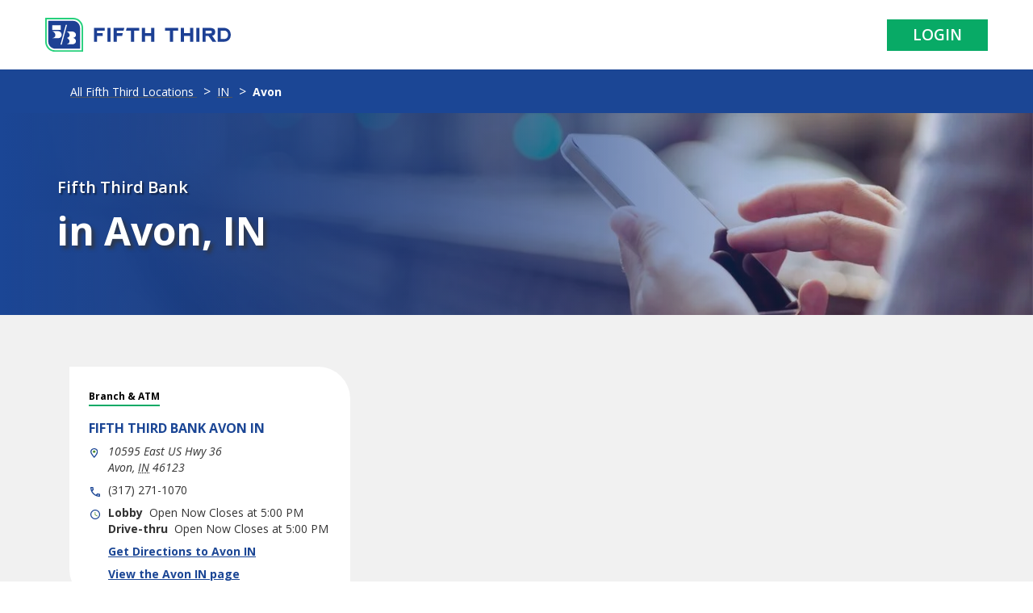

--- FILE ---
content_type: text/html;charset=utf-8
request_url: https://locations.53.com/in/avon.html
body_size: 5843
content:

<!DOCTYPE HTML>
<html lang="en-US">
    <head>
    <meta charset="UTF-8"/>
    <title>Fifth Third Bank</title>
    
    <meta name="description" content="Home Page containing list of states. "/>
    <meta name="template" content="locations"/>
    <meta name="viewport" content="width=device-width, initial-scale=1"/>
    

    
        <meta name="title" content="Fifth Third Bank"/>
        <meta name="Description" content="Home Page containing list of states. "/>
        <meta property="og:title" content="Fifth Third Bank"/>
        <meta property="og:description" content="Home Page containing list of states. "/>
    

    <meta property="twitter:card" content="summary"/>
    <meta property="og:type" content="website"/>
    <meta property="og:url" content="/content/locations-fifth-third/state/city.html"/>

    <link rel="shortcut icon" href="/etc/designs/fifth-third/favicons/favicon.ico" type="image/x-icon"/>
    <link rel="icon" href="/etc/designs/fifth-third/favicons/favicon.ico" type="image/x-icon"/>

    
    
    
        <script src="https://assets.adobedtm.com/cadf1530cead/0e77c835aa00/launch-c1d8489a0372.min.js" async></script>
    

    
    
<link rel="canonical" href="/content/locations-fifth-third/state/city.html"/>

    

    


	
    
<link rel="stylesheet" href="/etc.clientlibs/fifth-third-mig/clientlibs/clientlib-base.1d8b7e37cc69d8f8b27b33a435f70260.css" type="text/css">
<script src="/etc.clientlibs/core/wcm/components/commons/site/clientlibs/container.js"></script>
<script src="/etc.clientlibs/fifth-third-mig/clientlibs/clientlib-base.js"></script>




    
    
    

    

    
    
    
<link rel="stylesheet" href="/etc.clientlibs/fifth-third-mig/clientlibs/clientlib-localtion.7a633f8950949ca59a5ce6237fee4cd6.css" type="text/css">



    

    
    
</head>
    <body class="page basicpage locationFTB" id="page-5ac363d00d">
        
        
        
            




            



            
<div class="root container responsivegrid">

    
    
    
    <div id="container-33c6f33545" class="cmp-container">
        
        <div class="experiencefragment">
<div id="experiencefragment-f980fb492d" class="cmp-experiencefragment cmp-experiencefragment--header">
<!--
  ~ ADOBE CONFIDENTIAL
  ~ __________________
  ~
  ~ Copyright 2017 Adobe Systems Incorporated
  ~ All Rights Reserved.
  ~
  ~ NOTICE:  All information contained herein is, and remains
  ~ the property of Adobe Systems Incorporated and its suppliers,
  ~ if any.  The intellectual and technical concepts contained
  ~ herein are proprietary to Adobe Systems Incorporated and its
  ~ suppliers and are protected by trade secret or copyright law.
  ~ Dissemination of this information or reproduction of this material
  ~ is strictly forbidden unless prior written permission is obtained
  ~ from Adobe Systems Incorporated.
  -->


<div>
    <div class="root container responsivegrid">

    
    <div id="container-e74d667bc1" class="cmp-container">
        


<div class="aem-Grid aem-Grid--12 aem-Grid--default--12 ">
    
    <div class="header aem-GridColumn aem-GridColumn--default--12">

    <div class="Header" id="Header">
        <div class="Header-logoWrapper ">
            
            <a href="https://www.53.com/content/fifth-third/en.html?_gl=1*1wdrg40*_gcl_au*MTM3NzA0ODQ2Ny4xNzYzNzk3MDk" class="Header-logoLink" data-ya-track="headerlogo">
                <img src="/content/dam/ftfth-third-mig/locations/header_logo.svg/_jcr_content/renditions/original" class="Header-logoImage l-hidden-xs " alt="Fifth Third Bank" id="brand-logo"/>
                <img src="/content/dam/ftfth-third-mig/locations/header_mobile.svg/_jcr_content/renditions/original" class="Header-logoImage--mobile l-visible-only-xs" alt="Fifth Third Bank"/>
            </a>
        </div>
        
            <ul class="Header-links">
                <li class="Header-link">
                    <a href="https://www.53.com/content/fifth-third/en/login.html" class="Header-login Button--login" data-ya-track="log_in">Login</a>
                </li>
            </ul>
        
        
        </div>
    </div>




    
<link rel="stylesheet" href="/etc.clientlibs/fifth-third-mig/components/content/header/clientlib.dd382360874c87f227920580b24dd661.css" type="text/css">
<script src="/etc.clientlibs/fifth-third-mig/components/content/header/clientlib.js"></script>



</div>

    
</div>

    </div>

    
</div>

</div></div>

    
</div>
<div class="container responsivegrid">

    
    <div id="container-88592a62e4" class="cmp-container">
        


<div class="aem-Grid aem-Grid--12 aem-Grid--default--12 ">
    
    <div class="herobanner teaser aem-GridColumn aem-GridColumn--default--12">


	
	
	
        <div id="herobanner-f6af6267b6" class="hero-banner">
    
            
                <div class="cmp-teaser__content">
                    
	<h1 class="cmp-teaser__title">
		Fifth Third Bank
	</h1>

                    
	<div class="cmp-teaser__description">in Avon, IN</div>

                    
	

                </div>
                
    

            
            
            
        </div>
    

	



    
</div>
<div class="locationList aem-GridColumn aem-GridColumn--default--12">

    
<link rel="stylesheet" href="/etc.clientlibs/fifth-third-mig/components/content/locations/locationList/clientlibs.76a3f7d5328f0749ce7daea4c6a2e9a0.css" type="text/css">





    <div class="Directory-gray">
       <section class="Directory Directory--ace LocationList">
          <div class="Directory-content">
             <ul class="Directory-listTeasers Directory-row">
             	
					
                        <li class="Directory-listTeaser Directory-listTeaser--noBorder">
                           <div class="Teaser Teaser--directory" itemscope="" itemtype="http://schema.org/BankOrCreditUnion">
                              <div class="Teaser-type">Branch &amp; ATM</div>
                              <h2 class="Teaser-name">
                                 <a class="Teaser-nameLink" href="/in/avon/10595-east-us-hwy-36.html" itemprop="url" data-ya-track="title"><span itemprop="name"><span class="name">Fifth Third Bank</span>
                                       <span class="geomodifier">Avon IN</span></span></a>
                              </h2>
                              <div class="Teaser-address Text--small">
                                 <img class="Teaser-icon" src="/content/dam/ftfth-third-mig/locations/location_icon.svg" alt=""/><span class="coordinates" itemprop="geo" itemscope="" itemtype="http://schema.org/GeoCoordinates"><meta itemprop="latitude" content="39.721436"/><meta itemprop="longitude" content="-86.488881"/></span>
                                 <address class="c-address" itemscope="" itemtype="http://schema.org/PostalAddress" itemprop="address" data-country="US">
                                    <meta itemprop="addressLocality" content="Avon"/><meta itemprop="streetAddress" content="10595 East US Hwy 36"/>
                                    <div class="c-AddressRow">
                                       <span class="c-address-street-1">10595 East US Hwy 36</span>
                                    </div>
                                    <div class="c-AddressRow">
                                       <span class="c-address-city">Avon</span><span>,</span>
                                       <abbr title="Avon" aria-label="Alabama" class="c-address-state" itemprop="addressRegion">IN</abbr>
                                       <span class="c-address-postal-code" itemprop="postalCode">46123</span>
                                    </div>
                                    <div class="c-AddressRow" style="display: none">
                                       <abbr title="United States" aria-label="United States" class="c-address-country-name c-address-country-us" itemprop="addressCountry">US</abbr>
                                    </div>
                                 </address>
                              </div>
                              <div class="Teaser-phone Text--small">
                                 <img class="Teaser-icon" src="/content/dam/ftfth-third-mig/locations/phone_icon.svg" alt=""/>
                                 <div class="Phone Phone--main">
                                    <div class="Phone-label">
                                       <span class="sr-only">phone</span>
                                    </div>
                                    <div class="Phone-numberWrapper">
                                       <div class="Phone-display Phone-display--withLink" id="phone-main">
                                          (317) 271-1070
                                       </div>
                                       <div class="Phone-linkWrapper">
                                          <a class="Phone-link" href="tel:39.721436" data-ya-track="phone">39.721436</a>
                                       </div>
                                    </div>
                                 </div>
                              </div>
                              <div class="Teaser-hours Text--small">
                                 <img class="Teaser-icon" src="/content/dam/ftfth-third-mig/locations/clock_icon.svg" alt=""/>
                                 <div class="Teaser-hoursWrapper" style="display: none;">
                                    <span class="Teaser-hoursLabel">Lobby</span><span class="c-hours-today js-hours-today is-loaded" data-days='{&#34;HoursSunday&#34;:&#34;Closed&#34;,&#34;HoursMonday&#34;:&#34;9am-5pm&#34;,&#34;HoursTuesday&#34;:&#34;9am-5pm&#34;,&#34;HoursWednesday&#34;:&#34;9am-5pm&#34;,&#34;HoursThursday&#34;:&#34;9am-5pm&#34;,&#34;HoursFriday&#34;:&#34;9am-6pm&#34;,&#34;HoursSaturday&#34;:&#34;9am-12pm&#34;}' data-zone='IN' data-tableTypePrefix='Hours'>
                                          <span class="Hours-status Hours-status--ace Hours-status--opensnext">
                                                <span class="Hours-statusText">
                                                    <span class="Hours-statusText--current"></span>
                                                    <span class="Hours-statusText--next"></span>
                                                    <span class="HoursInterval-time"></span>
                                                </span>
                                          </span>
                                    </span>
                                 </div>
                                 <div class="Teaser-hoursWrapper" style="display: none;">
                                    <span class="Teaser-hoursLabel">Drive-thru</span><span class="c-hours-today js-hours-today is-loaded" data-days='{&#34;DriveUpHoursSunday&#34;:&#34;Closed&#34;,&#34;DriveUpHoursMonday&#34;:&#34;9am-5pm&#34;,&#34;DriveUpHoursTuesday&#34;:&#34;9am-5pm&#34;,&#34;DriveUpHoursWednesday&#34;:&#34;9am-5pm&#34;,&#34;DriveUpHoursThursday&#34;:&#34;9am-5pm&#34;,&#34;DriveUpHoursFriday&#34;:&#34;9am-6pm&#34;,&#34;DriveUpHoursSaturday&#34;:&#34;9am-12pm&#34;}' data-zone='IN' data-tabletypeprefix="DriveUpHours">
                                        <span class="Hours-status Hours-status--ace Hours-status--opensnext">
                                            <span class="Hours-statusText">
                                                <span class="Hours-statusText--current"></span>
                                                <span class="Hours-statusText--next"></span>
                                                <span class="HoursInterval-time"></span>
                                            </span>
                                        </span>
                                    </span>
                                 </div>
                              </div> 
                              <div class="Teaser-links">
                                 <div class="Teaser-linkWrapper">
                                    <a class="Teaser-directions Link--primary" target="_blank" href="https://google.com/maps/search/?api=1&query=10595+East+US+Hwy+36%2C+Avon%2C+IN+46123+Hendricks&output=classic" data-ya-track="directions" rel="noopener noreferrer"><div class="Teaser-linkName">
                                          Get Directions to Avon IN
                                       </div>
                                       <span class="sr-only wcag-new-tab-hover">&nbsp;Link Opens in New Tab</span></a>
                                 </div>
                                 <div class="Teaser-linkWrapper">
                                    <a class="Teaser-visitPage Link--primary" href="/in/avon/10595-east-us-hwy-36.html" data-ya-track="visitsite"><div class="Teaser-linkName">
                                          View the Avon IN page
                                       </div></a>
                                 </div>
                              </div>
                           </div>
                        </li>
					
                 
             </ul>
          </div>
       </section>
    </div>


    
<script src="/etc.clientlibs/fifth-third-mig/components/content/locations/locationList/clientlibs.js"></script>


</div>
<div class="locationBreadcrumb aem-GridColumn aem-GridColumn--default--12">

<!-- Page-level schema: FinancialService -->
<div itemscope itemtype="http://schema.org/FinancialService">

    <!-- Breadcrumb navigation with Schema.org BreadcrumbList -->
    <nav class="breadcrumbs" role="navigation" aria-label="Breadcrumb" itemscope itemtype="http://schema.org/BreadcrumbList">

        <ol class="c-breadcrumbs__list">
            
                <li class="c-breadcrumbs__item" itemscope itemprop="itemListElement" itemtype="http://schema.org/ListItem">

                    
                        <a href="/content/locations-fifth-third.html" class="c-breadcrumbs__link" itemprop="item">
                            <span class="c-breadcrumbs__name" itemprop="name">All Fifth Third Locations</span>
                        </a>
                    


                    

                    <meta itemprop="position"/>
                </li>
            
                <li class="c-breadcrumbs__item" itemscope itemprop="itemListElement" itemtype="http://schema.org/ListItem">

                    
                        <a href="/in.html" class="c-breadcrumbs__link" itemprop="item">
                            <span class="c-breadcrumbs__name" itemprop="name">IN</span>
                        </a>
                    


                    

                    <meta itemprop="position"/>
                </li>
            
                <li class="c-breadcrumbs__item" itemscope itemprop="itemListElement" itemtype="http://schema.org/ListItem">

                    


                    
                        <span class="c-breadcrumbs__name" itemprop="name" aria-current="page">Avon</span>
                    

                    <meta itemprop="position"/>
                </li>
            
        </ol>
    </nav>
    <!-- Other page content can go here -->

</div>


    
<link rel="stylesheet" href="/etc.clientlibs/fifth-third-mig/components/content/breadcrumb/clientlibs.2bb65d1d4d47bd1e437c274acecc4a71.css" type="text/css">



</div>

    
</div>

    </div>

    
</div>
<div class="experiencefragment locationFooter">
<div id="experiencefragment-f418299d1d" class="cmp-experiencefragment cmp-experiencefragment--footer">
<!--
  ~ ADOBE CONFIDENTIAL
  ~ __________________
  ~
  ~ Copyright 2017 Adobe Systems Incorporated
  ~ All Rights Reserved.
  ~
  ~ NOTICE:  All information contained herein is, and remains
  ~ the property of Adobe Systems Incorporated and its suppliers,
  ~ if any.  The intellectual and technical concepts contained
  ~ herein are proprietary to Adobe Systems Incorporated and its
  ~ suppliers and are protected by trade secret or copyright law.
  ~ Dissemination of this information or reproduction of this material
  ~ is strictly forbidden unless prior written permission is obtained
  ~ from Adobe Systems Incorporated.
  -->


<div>
    <div class="root container responsivegrid">

    
    <div id="container-249ab221fb" class="cmp-container">
        


<div class="aem-Grid aem-Grid--12 aem-Grid--default--12 ">
    
    <div class="container responsivegrid aem-GridColumn aem-GridColumn--default--12">

    
    <div id="container-6d9d1e4989" class="cmp-container">
        


<div class="aem-Grid aem-Grid--12 aem-Grid--default--12 ">
    
    <div class="accordion panelcontainer aem-GridColumn aem-GridColumn--default--12"><div class="ftb-mig-accordion">
    
<div id="Footer-disclosureTitle" class="cmp-accordion" data-cmp-is="accordion" data-placeholder-text="false">
    <div class="cmp-accordion__item" data-cmp-hook-accordion="item" data-cmp-data-layer="{&#34;Footer-disclosureTitle-item-e4ebd829ef&#34;:{&#34;@type&#34;:&#34;core/wcm/components/accordion/v1/accordion/item&#34;,&#34;repo:modifyDate&#34;:&#34;2025-12-10T12:40:43Z&#34;,&#34;dc:title&#34;:&#34;NOTICES &amp; DISCLOSURES&#34;}}" id="Footer-disclosureTitle-item-e4ebd829ef">
        <h3 class="cmp-accordion__header">
            <button id="Footer-disclosureTitle-item-e4ebd829ef-button" class="cmp-accordion__button" type="button" aria-controls="Footer-disclosureTitle-item-e4ebd829ef-panel" data-cmp-hook-accordion="button">
                <span class="cmp-accordion__title">NOTICES &amp; DISCLOSURES</span>
                <span class="cmp-accordion__icon"></span>
            </button>
        </h3>
        <div data-cmp-hook-accordion="panel" id="Footer-disclosureTitle-item-e4ebd829ef-panel" class="cmp-accordion__panel cmp-accordion__panel--hidden" role="region" aria-labelledby="Footer-disclosureTitle-item-e4ebd829ef-button"><div class="text"><div class="ftb-mig-text">
    
<div id="text-16ab8945ea" class="cmp-text">
    <p>Deposit and credit products provided by Fifth Third Bank, National Association. Member FDIC.<br />
<br />
Fifth Third Bank is part of a nationwide network of ATMs that charge no fees to customers of Fifth Third. Use your Fifth Third debit or ATM card to conduct no-fee transactions from ATMs listed on our ATM locator on 53.com or our Mobile Banking app. Fees will apply when using your credit card at any ATM to perform a cash advance or when using a credit card to withdraw cash. See the Deposit Account Rules &amp; Regulations for additional information on ATM fees and services. ATM network is fee free for Fifth Third Bank customers when using their debit card to withdraw cash. When you use an ATM not owned by us, you may be charged a fee by the ATM operator or any network used (and you may be charged a fee for a balance inquiry even if you do not complete a fund transfer). Non-Fifth Third ATM Transaction: $3.50 per transaction for all accounts, excluding Express Banking and ABLE Checking for which the fee will be $3.00; International Point of Sale/ATM Transaction Fee: 3.00% of Transaction Amount; Currency Conversion Fee: 0.20% of the Transaction Amount; International ATM Withdrawal: $5.00; Non-Fifth Third Cash Advance Debit Card Fee: Greater of $5 or 3.00% of the transaction amount up to a maximum of $10. </p>

</div>

    


</div>


    


</div>
</div>
    </div>

    
</div>

</div>


    
<link rel="stylesheet" href="/etc.clientlibs/fifth-third-mig/core/accordion/clientlibs.b754c311d3ddfcf099a1a1006f083d01.css" type="text/css">


</div>
<div class="container responsivegrid aem-GridColumn aem-GridColumn--default--12">

    
    <div id="footerCard" class="cmp-container">
        


<div class="aem-Grid aem-Grid--12 aem-Grid--default--12 ">
    
    <div class="teaser aem-GridColumn aem-GridColumn--default--12">
<div id="contectUs" class="cmp-teaser">
    
        <div class="cmp-teaser__content">
            
    

            
    <h2 class="cmp-teaser__title">
        Contact Us
    </h2>

            
    <div class="cmp-teaser__description"><p>Speak to a sales advisor about our products and services</p>
</div>

            
    <div class="cmp-teaser__action-container">
        
    <a class="cmp-teaser__action-link" id="contectUs-cta-62bedb6f43" href="tel:1-866-671-5353">1-866-671-5353</a>

    </div>

        </div>
        
    

    
</div>

    

</div>
<div class="teaser aem-GridColumn aem-GridColumn--default--12">
<div id="meetWithUs" class="cmp-teaser">
    
        <div class="cmp-teaser__content">
            
    

            
    <h2 class="cmp-teaser__title">
        Come Meet With Us
    </h2>

            
    <div class="cmp-teaser__description"><p>Schedule a time to chat with us about your financial needs</p>
</div>

            
    <div class="cmp-teaser__action-container">
        
    <a class="cmp-teaser__action-link" id="meetWithUs-cta-18fd5cbd03" href="https://timetrade.com/app/fifththirdbank/workflows/53PAL/schedule">Schedule a conversation</a>

    </div>

        </div>
        
    

    
</div>

    

</div>

    
</div>

    </div>

    
</div>
<div class="multilink aem-GridColumn--default--none aem-GridColumn aem-GridColumn--default--12 aem-GridColumn--offset--default--0">

<!--     Footer Navigation-->
    
        
            <div class="footer-nav" role="navigation" aria-label="Footer Navigation">
                <div class="footer-nav__links">
                    
                        <a class="footer-nav__link" href="https://www.53.com/content/fifth-third/en/personal-banking/about.html" aria-label="Learn more About Us">About Us</a>
                    
                        <a class="footer-nav__link" href="https://www.53.com/content/fifth-third/en/customer-service.html?_gl=1*13iaml0*_gcl_au*MTAyOTgyOTEzNy4xNzU0NDY5ODg0" aria-label="Learn more Customer Service">Customer Service</a>
                    
                        <a class="footer-nav__link" href="https://www.53.com/content/fifth-third/en/careers.html?_gl=1*13iaml0*_gcl_au*MTAyOTgyOTEzNy4xNzU0NDY5ODg0" aria-label="Learn more Careers">Careers</a>
                    
                        <a class="footer-nav__link" href="https://ir.53.com/home/default.aspx" aria-label="Learn more Investor Relations">Investor Relations</a>
                    
                        <a class="footer-nav__link" href="https://www.53.com/content/fifth-third/en/media-center.html" aria-label="Learn more Media Center">Media Center</a>
                    
                        <a class="footer-nav__link" href="https://www.53.com/content/fifth-third/en/privacy-security.html?_gl=1*1i99ak3*_gcl_au*MTAyOTgyOTEzNy4xNzU0NDY5ODg0" aria-label="Learn more Privacy &amp; Security">Privacy &amp; Security</a>
                    
                        <a class="footer-nav__link" href="https://www.53.com/content/fifth-third/en/sitemap.html?_gl=1*ln8qj5*_gcl_au*MTAyOTgyOTEzNy4xNzU0NDY5ODg0" aria-label="Learn more Site Map">Site Map</a>
                    
                </div>
            </div>
        

        

    
    
<link rel="stylesheet" href="/etc.clientlibs/fifth-third-mig/components/content/multilink/clientlibs.35bd3df392d2badcaf93020304fbc538.css" type="text/css">




</div>
<div class="socialshare aem-GridColumn aem-GridColumn--default--12">

<section class="Social social_section_wrapper variation2">
    <div class="l-container">
      <!-- Keep footer classes for styling while maintaining the section wrapper -->
      <div class="Footer-social">
        <div class="Footer-socialTitle ">Connect With Us</div>
        <div class="Footer-socialLinks">
          <div class="Social-content">
            <div class="Social-col">
              <a class="Footer-socialLink" href="https://www.facebook.com/fifththirdbank" data-ya-track="/content/dam/fifth-third/portraits/common/fb.svg" aria-label="Fifth Third Bank /content/dam/fifth-third/portraits/common/fb.svg">

                
                    <img class="Footer-socialImg" src="/content/dam/fifth-third/portraits/common/fb.svg"/>
                
                
              </a>
            </div>
          
            <div class="Social-col">
              <a class="Footer-socialLink" href="https://www.twitter.com/fifththird" data-ya-track="/content/dam/fifth-third/portraits/common/x.svg" aria-label="Fifth Third Bank /content/dam/fifth-third/portraits/common/x.svg">

                
                    <img class="Footer-socialImg" src="/content/dam/fifth-third/portraits/common/x.svg"/>
                
                
              </a>
            </div>
          
            <div class="Social-col">
              <a class="Footer-socialLink" href="https://www.instagram.com/fifththirdbank" data-ya-track="/content/dam/fifth-third/portraits/common/insta.svg" aria-label="Fifth Third Bank /content/dam/fifth-third/portraits/common/insta.svg">

                
                    <img class="Footer-socialImg" src="/content/dam/fifth-third/portraits/common/insta.svg"/>
                
                
              </a>
            </div>
          
            <div class="Social-col">
              <a class="Footer-socialLink" href="https://www.linkedin.com/showcase/fifth-third-commercial-bank/" data-ya-track="/content/dam/fifth-third/portraits/common/linkedin.svg" aria-label="Fifth Third Bank /content/dam/fifth-third/portraits/common/linkedin.svg">

                
                    <img class="Footer-socialImg" src="/content/dam/fifth-third/portraits/common/linkedin.svg"/>
                
                
              </a>
            </div>
          
            <div class="Social-col">
              <a class="Footer-socialLink" href="https://www.youtube.com/user/fifththirdbank" data-ya-track="/content/dam/fifth-third/portraits/common/youtube.svg" aria-label="Fifth Third Bank /content/dam/fifth-third/portraits/common/youtube.svg">

                
                    <img class="Footer-socialImg" src="/content/dam/fifth-third/portraits/common/youtube.svg"/>
                
                
              </a>
            </div>
          
            <div class="Social-col">
              <a class="Footer-socialLink" href="https://www.tiktok.com/@fifththirdbank" data-ya-track="/content/dam/fifth-third/portraits/common/tiktok.svg" aria-label="Fifth Third Bank /content/dam/fifth-third/portraits/common/tiktok.svg">

                
                    <img class="Footer-socialImg" src="/content/dam/fifth-third/portraits/common/tiktok.svg"/>
                
                
              </a>
            </div>
          </div>
        </div>
      </div>
    </div>
</section>


        
    
<link rel="stylesheet" href="/etc.clientlibs/fifth-third-mig/components/content/socialshare/clientlibs.3e578400f8312203792d44f4a43f83c0.css" type="text/css">



        </div>
<div class="text aem-GridColumn aem-GridColumn--default--12"><div class="ftb-mig-text">
    
<div id="Footer-copyright" class="cmp-text">
    <p>Copyright © 2025 Fifth Third Bank, National Association, All Rights Reserved Member FDIC, <img alt="" src="https://privatebankadvisors.53.com/fifththird/www.53.com/assets/images/icons/equal_housing_logo.png"/> Equal Housing Lender</p>

</div>

    


</div>


    


</div>
<div class="image aem-GridColumn aem-GridColumn--default--12">
<div data-cmp-is="image" data-cmp-lazythreshold="0" data-cmp-src="/content/experience-fragments/locations-fifth-third/us/en/site/footer/master/_jcr_content/root/container/logo.coreimg{.width}.svg/1765556512779/footer-logo.svg" data-asset="/content/dam/ftfth-third-mig/locations/footer_logo.svg" data-asset-id="6f1bf4e5-47c6-42a1-9aa6-f485ee2d9b7f" data-title="Fifth Third Bank" id="Footer-logoLin" class="cmp-image" itemscope itemtype="http://schema.org/ImageObject">
    <a class="cmp-image__link" href="https://www.53.com/content/fifth-third/en.html?_gl=1*352u8u*_gcl_au*MTM3NzA0ODQ2Ny4xNzYzNzk3MDk4" data-cmp-hook-image="link">
        
            
            <img src="/content/dam/ftfth-third-mig/locations/footer_logo.svg" class="cmp-image__image" itemprop="contentUrl" data-cmp-hook-image="image" alt="Fifth Third Bank"/>
            
        
    </a>
    
    
</div>

    

</div>

    
</div>

    </div>

    
</div>

    
</div>

    </div>

    
</div>

</div></div>

    
</div>

        
    </div>

</div>


            
    
    
<script src="/etc.clientlibs/fifth-third-mig/clientlibs/clientlib-localtion.js"></script>



    

    

    

    
    
    

            

        
    <link rel="stylesheet" type="text/css"  href="/clbhPt9nALKN/nd/yacYXuyH8u/ScD93h/B3ZwUgE/Py0B/VS4jclNY"><script  src="/clbhPt9nALKN/nd/yacYXuyH8u/ScD93h/B3ZwUgE/MyxL/BmwFbAkq" async defer></script><div id="sec-overlay" style="display:none;"><div id="sec-container"></div></div></body>
</html>


--- FILE ---
content_type: text/css;charset=utf-8
request_url: https://locations.53.com/etc.clientlibs/fifth-third-mig/clientlibs/clientlib-localtion.7a633f8950949ca59a5ce6237fee4cd6.css
body_size: 7597
content:

.locationFTB {

    display: -webkit-box;
    display: -ms-flexbox;
    display: flex;
    -webkit-box-orient: vertical;
    -webkit-box-direction: normal;
    -ms-flex-direction: column;
    flex-direction: column;
    width: 100%;
    min-height: 100%;
    -webkit-box-flex: 1;
    -ms-flex-positive: 1;
    flex-grow: 1;
    margin: 0;
}

.locationFTB a, span {
                border: 0;
                border-radius: 0;
                color: inherit;
                font: inherit;
                font-size: 100%;
                margin: 0;
                padding: 0;
                vertical-align: baseline;
                text-decoration: none
            }

.locationFTB .header {
    background: #fff;
        }

.locationFTB .aem-Grid.aem-Grid--default--12 > .aem-GridColumn.aem-GridColumn--default--12 {
  float: none;
  clear: none;
  width: 100%;
}


    .locationFTB .Header {
    height: 5.375rem;
    display: -webkit-box;
    display: -ms-flexbox;
    display: flex;
    -webkit-box-align: center;
    -ms-flex-align: center;
    align-items: center;
    -webkit-box-pack: justify;
    -ms-flex-pack: justify;
    justify-content: space-between;
    position: relative;
    margin: auto;
    max-width: 75rem;
    padding: 0 1rem;
    width: auto;
}


.locationFTB .aem-Grid {
    display: grid;
        }

.locationFTB .locationBreadcrumb  {
    background-color: #1b4695;

}

.locationFTB .c-breadcrumbs__list {
    list-style: none;
    margin: 0;
    padding: 0;
    padding: 1rem 1rem;
}

.locationFTB .c-breadcrumbs__name {
    color: #fff;
        }

@media (min-width: 48rem) {
    .locationFTB .breadcrumbs {
        width: 48rem;
        padding-left: 1rem;
        padding-right: 1rem;
                                           margin-left: auto;
    margin-right: auto;
    }
}

                @media (min-width: 62rem) {
    .locationFTB .breadcrumbs {
        width: 62rem;
       padding-left: 1rem;
        padding-right: 1rem;
                                    margin-left: auto;
    margin-right: auto;   
    }
}

.locationFTB .c-breadcrumbs__item::after {
    content: ">";
    margin-left: 8px;
    color:#fff;
}


        @media (min-width: 62rem) {
    .locationFTB .locationBreadcrumb   {
        -webkit-box-ordinal-group: -98;
        -ms-flex-order: -99;
        order: -99;
    }
}


@media (min-width: 48rem) {
        .locationFTB .Header-logoLink {
        max-width: 14.375rem;
    }
}

 @media (min-width: 75rem) {
    .locationFTB .breadcrumbs {
        width: 73.125rem;
        padding-left: 1rem;
        padding-right: 1rem;
                                   margin-left: auto;
    margin-right: auto;
    }
}




.locationFTB .Header-logoLink {
    display: -webkit-box;
    display: -ms-flexbox;
    display: flex;
    -webkit-box-align: center;
    -ms-flex-align: center;
    align-items: center;
}

       .locationFTB .Header-links {
    margin-bottom: 0;
    margin-top: 0;
}


   .locationFTB .Button--login {
    -webkit-appearance: none;
    -moz-appearance: none;
    appearance: none;
    display: inline-block;
    text-decoration: none;
    white-space: nowrap;
    text-align: center;
    text-transform: uppercase;
    font-weight: 600;
    -webkit-transition: background-color .4s 
ease-in-out;
    transition: background-color .4s 
ease-in-out;
    font-size: 1.1875rem;
    line-height: 1.26;
    padding: .5rem 2rem;
    color: #fff;
    background-color: #08aa66;
}

        .locationFTB .locationFooter #Footer-copyright {
    font-size: .71875rem;
    line-height: 1.04;
    margin-bottom: 1rem;
}


.locationFTB .locationFooter .ftb-mig-text .cmp-text {
margin-left: 0;
padding-right: 0;
padding-left: 0;
padding-top: 0;
padding-bottom: 0;

}

    .locationFTB .locationFooter #Footer-logoLin a {

    padding-top: 1rem;
    padding-bottom: 2rem;
    display: block;
    max-width: 9.5rem;
 }

.locationFTB .locationFooter .footer-nav {
     padding-right: 0;
    padding-left: 0;
   padding-top: 0;
   padding-bottom: 0;
   margin: 0;
    margin-bottom: 1.5rem;
}

.locationFTB .locationFooter .footer-nav {
     padding-right: 0;
    padding-left: 0;
   padding-top: 0;
   padding-bottom: 0;
   margin: 0;
}

.locationFTB .locationFooter .footer-nav__links {
       margin-bottom: 1.5rem;
}

.locationFTB .locationFooter .footer-nav__link, .footer-nav__link:link, .footer-nav__link:visited {
    color: #000;
    text-decoration: underline;
}

.locationFTB .locationFooter .footer-nav__link:not(:last-child):after {
    content: "|";
    color: #bebfbf;
    padding: 0 .5rem;
    font-weight: 300;
    font-size: .8125rem;
    margin-right: -.25rem;
    display: inline-block;
}

    .locationFTB .locationFooter .ftb-mig-accordion .cmp-accordion {
        padding: 0;
        margin: 0;
    }

 @media (min-width: 1536px) {
    .locationFTB .locationFooter .ftb-mig-accordion .cmp-accordion {
        max-width: 1536px;
        padding: 0;
        margin: 0;
    }
}

@media (min-width: 1280px) {
    .locationFTB .locationFooter .ftb-mig-accordion .cmp-accordion {
        max-width: 1280px;
        padding: 0;
        margin: 0;
    }
}
@media (min-width: 1024px) {
    .locationFTB .locationFooter .ftb-mig-accordion .cmp-accordion {
        max-width: 1024px;
        padding: 0;
        margin: 0;
    }
}

.locationFTB .locationFooter .ftb-mig-accordion .cmp-accordion__button {
    background: none;
    border: none;
    width: 100%;
    text-align: left;
    font-size: 1rem;
    font-weight: 600;
    color: #333;
    padding: 0rem;
    cursor: pointer;
}

.locationFTB .locationFooter .ftb-mig-accordion .cmp-accordion__button::before {
    content: "+";
    display: inline-flex;
    align-items: center;
    justify-content: center;
    width: 15px;
    height: 15px;
    margin-right: 0.5rem;
    font-weight: bold;
    font-size: 1rem;
    color: #333;
    border: 2px solid #333;
    border-radius: 4px;
    box-sizing: border-box;
    vertical-align: middle;
}

.locationFTB .locationFooter .ftb-mig-accordion {
    padding-bottom: 2.5rem;
}

.locationFTB .locationFooter {
    font-size: 1rem;
    line-height: 1.5;
    color: #333;
    background-color: #f1f1f1;
    padding-top: 2rem;
    border-top: .0625rem solid #bebfbf;
    z-index: 1;
}
  .locationFTB .locationFooter .cmp-experiencefragment--footer {
                        max-width: 75rem;
    margin: 0 auto;
    position: relative;
    padding: .25rem 1.5rem;
                                        }


  .locationFTB .herobanner {
    height: 100%;
    display: -webkit-box;
    display: -ms-flexbox;
    display: flex;
    -webkit-box-align: center;
    -ms-flex-align: center;
    align-items: center;
}

            @media (min-width: 48rem) {
                .locationFTB .hero-banner {
                    width:48rem;
                    padding-left: 1rem;
                    padding-right: 1rem
                }
            }

            @media (min-width: 62rem) {
                .locationFTB .hero-banner {
                    width:62rem;
                    padding-left: 1rem;
                    padding-right: 1rem
                }
            }

            @media (min-width: 75rem) {
                .locationFTB .hero-banner {
                    width:73.125rem;
                    padding-left: 1rem;
                    padding-right: 1rem
                }
            }

            @media (max-width: 62rem) {
                .locationFTB .hero-banner {
                    -webkit-box-pack: center;
            		justify-content:center;
            		text-align: center;
                }
            }




.locationFTB .herobanner .cmp-teaser__title {
    line-height: 1.2;
    color: #fff;
    text-shadow: .125rem .125rem .125rem rgba(0, 0, 0, .5);
}
.locationFTB .herobanner .cmp-teaser__title {
    font-size: 1.25rem;
    font-family: Open Sans, sans-serif;
    font-weight: 600;
}

                            .locationFTB .herobanner .cmp-teaser__title {
                                padding: 0;
                                margin:0;
                            }

    .locationFTB .cmp-teaser__description {
    margin-top: 1rem;
}


.locationFTB .herobanner .cmp-teaser__description {
    font-size: 2rem;
    line-height: 1.25;
    font-family: Open Sans, sans-serif;
    font-weight: 700;
    color: #fff;
    text-shadow: .25rem .25rem .25rem rgba(51, 51, 51, .7);
}

                        .locationFTB .herobanner .cmp-teaser__description p {
                				padding: 0;
                                        margin:0;
                                    }

@media (min-width: 48rem) {
    .locationFTB .herobanner .cmp-teaser__description {
        font-size: 3rem;
        line-height: 1.08;
    }
}
.locationFTB .herobanner{background-image: -o-linear-gradient(90deg, rgb(27, 70, 149) 0%, rgba(27, 70, 149, 0.55) 58%, rgba(27, 70, 149, 0) 100%), url(//dynl.mktgcdn.com/p/L03_KB9YqszlhrQstZ2BZHx0XtmLt608o67Uxk-jNYk/1400x400.jpg);background-image: -ms-linear-gradient(90deg, rgb(27, 70, 149) 0%, rgba(27, 70, 149, 0.55) 58%, rgba(27, 70, 149, 0) 100%), url(//dynl.mktgcdn.com/p/L03_KB9YqszlhrQstZ2BZHx0XtmLt608o67Uxk-jNYk/1400x400.jpg);background-image: -moz-linear-gradient(90deg, rgb(27, 70, 149) 0%, rgba(27, 70, 149, 0.55) 58%, rgba(27, 70, 149, 0) 100%), url(//dynl.mktgcdn.com/p/L03_KB9YqszlhrQstZ2BZHx0XtmLt608o67Uxk-jNYk/1400x400.jpg);background-image: -webkit-linear-gradient(90deg, rgb(27, 70, 149) 0%, rgba(27, 70, 149, 0.55) 58%, rgba(27, 70, 149, 0) 100%), url(//dynl.mktgcdn.com/p/L03_KB9YqszlhrQstZ2BZHx0XtmLt608o67Uxk-jNYk/1400x400.jpg);background-image: linear-gradient(90deg, rgb(27, 70, 149) 0%, rgba(27, 70, 149, 0.55) 58%, rgba(27, 70, 149, 0) 100%), url(//dynl.mktgcdn.com/p/L03_KB9YqszlhrQstZ2BZHx0XtmLt608o67Uxk-jNYk/1400x400.jpg);background-size: cover;}

.locationFTB .herobanner {
    background-repeat: no-repeat;
    background-size: cover;
    background-color: #1b4695;
    height: 15.625rem;
}

 .locationFTB .hero-banner {
    height: 100%;
    display: -webkit-box;
    display: -ms-flexbox;
    display: flex;
    -webkit-box-align: center;
    -ms-flex-align: center;
    align-items: center;
}

@media (max-width: 61.9375rem) {
    .locationFTB .DirectoryHero-content {
        -webkit-box-pack: center;
        -ms-flex-pack: center;
        justify-content: center;
        text-align: center;
    }
}

@media (max-width: 47.9375rem) {
    .Header {
        height: 3.125rem
50px
;
        background-color: #1b4695;
        -webkit-box-pack: center;
        -ms-flex-pack: center;
        justify-content: center;
    }
}

@media (max-width: 47.9375rem) {
    .locationFTB .Button--login {
         width: inherit;
    }
}


.locationFTB .Button {
                        -webkit-appearance: none;
                    -moz-appearance: none;
                    appearance: none;
                    display: inline-block;
                    white-space: nowrap;
                    text-align: center;
                    text-transform: uppercase;
                    font-weight: 600;
                    -webkit-transition: background-color .4s ease-in-out;
                    transition: background-color .4s ease-in-out;
                    font-size: .875rem;
                    line-height: 1;
                    padding: .5rem 1rem;
                    color: #fff;
                    background-color: #1b4695
            }

            @media (min-width: 48rem) {
.locationFTB .Button {
                    font-size:1rem;
                    line-height: 1.19
                }
            }

            @media (max-width: 47.9375rem) {
.locationFTB .Button {
                    width:100%
                }
            }

.locationFTB .Button:hover {
                background-color: #2a6496
            }

.locationFTB .Button--mobileToggle {
                -webkit-appearance: none;
                -moz-appearance: none;
                appearance: none;
                display: inline-block;
                text-decoration: none;
                white-space: nowrap;
                text-align: center;
                text-transform: uppercase;
                font-weight: 600;
                -webkit-transition: background-color .4s ease-in-out;
                transition: background-color .4s ease-in-out;
                font-size: .875rem;
                line-height: 1.43;
                padding: .75rem 1rem;
                background-color: #fff;
                color: #1b4695;
                -webkit-box-shadow: 0 1px 2px 0 rgba(0,0,0,.2);
                box-shadow: 0 1px 2px 0 rgba(0,0,0,.2)
            }

.locationFTB .Button--mobileToggle:hover {
                background-color: #f1f1f1
            }

.locationFTB .Button--login {
                -webkit-appearance: none;
                -moz-appearance: none;
                appearance: none;
                display: inline-block;
                text-decoration: none;
                white-space: nowrap;
                text-align: center;
                text-transform: uppercase;
                font-weight: 600;
                -webkit-transition: background-color .4s ease-in-out;
                transition: background-color .4s ease-in-out;
                font-size: 1.1875rem;
                line-height: 1.26;
                padding: .5rem 2rem;
                color: #fff;
                background-color: #08aa66
            }

            @media (max-width: 47.9375rem) {
.locationFTB .Button--login {
                    width:100%
                }
            }

.locationFTB .Button--login:hover {
                background-color: #509132
            }


.locationFTB .Heading--major {
    font-size: 1.75rem;
    line-height: 1.14;
    font-family: Open Sans, sans-serif;
    font-weight: 700;
    color: #333;
}

.locationFTB .Button--login:hover {
                background-color: #509132
            }

.locationFTB .Link--primary {
                font-size: 1rem;
                line-height: 1.5;
                font-family: Open Sans,sans-serif;
                text-decoration: underline;
                color: #1b4695;
                font-weight: 700
            }

.locationFTB .Link--primary:hover {
                text-decoration: none;
                color: #2a6496
            }


                                                                                                                *,:after,:before {
                -webkit-box-sizing: border-box;
                box-sizing: border-box;
            }

            * {
                word-wrap: break-word;
                overflow-wrap: break-word;
            }



    @media (max-width: 61.9375rem) {
.locationFTB .l-col-sm-12-down {
        width: 100%;
        padding-left: 1rem;
        padding-right: 1rem;
    }
}

 @media (min-width: 62rem) {
    .StateList {
        padding-top: 3rem;
        padding-bottom: 4rem;
    }
}

/* @media (min-width: 75rem) {
    .Directory--ace {
        width: 73.125rem;
        padding-left: 1rem;
        padding-right: 1rem;
    }
}
@media (min-width: 62rem) {
    .Directory--ace {
        width: 62rem;
        padding-left: 1rem;
        padding-right: 1rem;
    }
}*/
/* @media (min-width: 48rem) {
    .Directory--ace {
        width: 48rem;
        padding-left: 1rem;
        padding-right: 1rem;
    }
} */

.Directory--ace {
max-width: 1140px;
width: 100%;
margin: 0 auto;
}

@media (max-width: 767px){
.Directory--ace {
max-width: 100%;
padding: 0 16px;
}
}
.Directory--ace {
    margin-left: auto;
    margin-right: auto;
    /* padding-left: 1rem;
    padding-right: 1rem;
    width: 100%; */
}
section {
    display: block;
}
div, ul {
    border: 0;
    border-radius: 0;
    color: inherit;
    font: inherit;
    font-size: 100%;
    margin: 0;
    padding: 0;
    vertical-align: baseline;
    text-decoration: none;
}
@media (min-width: 75rem) {
    .Directory--ace .Directory-listLinks {
        /* -webkit-column-count: 4; */
        -moz-column-count: 4;
        column-count: 4;
    }
}

ol, ul {
    list-style: none;
}
@media (min-width: 62rem) {
    .Directory--ace .Directory-listItem {
        padding-top: 1rem;
    }
}
.Directory--ace .Directory-listLink {
    font-size: 1rem;
    line-height: 1.5;
    font-family: Open Sans, sans-serif;
    text-decoration: underline;
    color: #1b4695;
    font-weight: 700;
    text-decoration: none;
}
.Directory--ace .Directory-listLink {
    display: inline-block;
}
.Directory--ace .Directory-listLink {
    display: inline-block;
}

.Directory--ace .Directory-listLink::after {
    color: #54565a;
    text-decoration: none;
    font-weight: 400;
}
.Directory--ace .Directory-listLink::after {
    content: attr(data-count);
    margin-left: 1ch;
}

/* without count and vertical view with line  */
.c-directory-list-content {
        -webkit-column-count: 2;
        -moz-column-count: 2;
        column-count: 2
    }

.c-directory-list-content {
    list-style-type: none;
    padding: 0;
    margin-top: 0;
    margin-bottom: 0
}

.c-directory-list-content-wrapper {
    margin-top: 15px;
    margin-bottom: 15px
}

.c-directory-list-content-item {
    text-transform: uppercase
}

.c-directory-list-content-item-count {
    margin-left: 6px;
    display: inline-block
}
@media (min-width: 992px) {
   .c-directory-list-content {
        -webkit-column-count:3;
        -moz-column-count: 3;
        column-count: 3
    }
}
@media (min-width: 992px) {
   .state-list-container .c-directory-list-content {
        padding-bottom: 80px
    }
}
.state-list-container .c-directory-list-content-wrapper {
    margin: 0
}

.state-list-container .c-directory-list-content-item {
    padding-top: 20px;
    padding-bottom: 20px;
    padding-left: 20px;
    border-bottom: 1px solid #CCC;
    text-transform: capitalize
}

.state-list-container .c-directory-list-content-item:first-child {
    border-top: 1px solid #CCC
}

@media (min-width: 992px) {
   .city-list-container {
        padding-bottom:80px
    }
}

@media (max-width: 991px) {
   .city-list-container {
        margin-top:30px
    }
}

.city-list-container .c-directory-list-content-wrapper {
    margin: 0
}

.city-list-container .c-directory-list-content-item {
    padding-top: 5px;
    padding-bottom: 5px;
    text-transform: capitalize
}

.location {
    position: relative;
    float: left;
    width: 100%;
    min-height: 1px;
    padding: 20px
}

@media (min-width: 768px) {
   .c-bread-crumbs-item a,.c-bread-crumbs-item:before,.c-bread-crumbs-name {
        color:#fff
    }

   .location {
        float: left;
        width: 33.3333333333%
    }

   .directory-title {
        padding-left: 40px
    }
}

@media (min-width: 768px) and (max-width:991px) {
   .location-link-separator {
        display:none
    }

   .location-link-wrapper {
        display: block
    }
}

@media (min-width: 992px) {
   .location-list-container {
        padding-bottom:70px
    }
}

@media (max-width: 991px) {
   .location-list-container {
        padding-top:30px
    }
}

.location-list-container .location {
    padding-top: 0
}

.location-list-container .location-links {
    font-weight: 700
}

.location-list-container .location-advisor-image {
    width: 60px;
    margin-right: 15px
}

@media (max-width: 767px) {
   .location-list-container .location {
        border-bottom:0;
        padding-bottom: 0
    }

   .location-list-container .location-links {
        border-bottom: 1px solid #CCC;
        padding-bottom: 20px
    }

   .location-list-container .location-advisor-image {
        padding-top: 15px
    }
}

.location-list-container .location-name {
    margin-bottom: 0
}

.location-list-container .location-name-link {
    margin-bottom: 10px;
    display: inline-block
}

.location-list-container .location-name-link span {
    font-size: 14px
}

.location-list-container .location .c-location-hours-today {
    margin-top: 3px
}

.location-list-container .location .c-address {
    margin-bottom: 0;
    margin-top: 3px
}

.location-list-container .location-branch-geomodifier {
    display: none
}

.directory-title {
    color: #fff
}

.directory-title-geomod {
    font-family: "Open Sans",sans-serif;
    font-size: 2.125rem;
    line-height: 2.125rem;
    font-weight: 600;
    color: #fff
}

@media (max-width: 1386px) {
   .directory-title-geomod {
        font-size:30px;
        line-height: 34px
    }
}

@media (min-width: 768px) {
   .directory-title-geomod {
        font-size:4rem;
        line-height: 4rem
    }
}

.directory-title-count {
    font-size: 1rem;
    line-height: 1.5rem;
    font-weight: 600;
    padding-left: 40px
}

@media (min-width: 768px) {
   .directory-title-count {
        font-size:1.75rem;
        line-height: 2.375rem
    }

   .row-divider {
        border-bottom: 1px solid #CCC
    }
}

.city-link,.state-link-name {
    line-height: 1.5rem;
    font-family: "Open Sans",sans-serif;
    font-weight: 400
}

@media (max-width: 991px) {
   .directory-copy.mobile {
        display:block;
        margin-bottom: 40px;
        margin-top: 0;
        padding: 0
    }
}

.row-divider {
    margin-bottom: 10px
}

@media (min-width: 768px) {
   .row-divider:last-child {
        border:none
    }
}

@media (max-width: 991px) {
   .row-divider:last-child {
        margin-bottom:0
    }
}

.state-link {
    -webkit-appearance: none;
    -moz-appearance: none;
    appearance: none;
    display: block;
    width: 100%;
    border-bottom: 1px solid #CCC;
    padding-top: 20px;
    padding-bottom: 20px
}

.state-link:first-child {
    border-top: 1px solid #CCC
}

.state-link-name {
    font-size: 1.0625rem;
    color: #1D4094;
    display: inline-block;
    margin-top: 0;
    margin-bottom: 0
}

@media (min-width: 768px) {
   .state-link-name {
        font-size:.9375rem
    }
}

.state-link-icon {
    float: right;
    display: inline-block
}

.city-link {
    font-size: 1rem;
    color: #333
}

@media (min-width: 768px) {
   .city-link {
        font-size:.875rem;
        line-height: 1.375rem
    }
}

.city-link-wrapper {
    padding-left: 55px;
    margin-bottom: 5px
}

@media (max-width: 767px) {
   .city-link-wrapper {
        padding-left:45px
    }
}

.city-link-list {
    margin-top: 20px;
    margin-bottom: 20px
}

.city-link-count {
    padding-left: 5px
}

.form-button {
    background-color: #1D4094;
    color: #fff;
    font-weight: 700;
    padding: 10px 20px;
    display: inline-block;
    text-transform: uppercase;
    width: 215px;
    text-align: left
}

@media (max-width: 767px) {
   .form-button {
        width:100%
    }
}

.form-button:link,.form-button:visited {
    color: #fff;
    text-decoration: none
}

.form-button:active {
    background-color: #6AADE4;
    color: #fff;
    text-decoration: none
}

.form-button:hover {
    background-color: #2858c7;
    color: #fff;
    text-decoration: none
}

.request-contact-button {
    -webkit-box-shadow: 0 .5px 0 0 rgba(255,255,255,.5);
    -moz-box-shadow: 0 .5px 0 0 rgba(255,255,255,.5);
    box-shadow: 0 .5px 0 0 rgba(255,255,255,.5)
}

.request-contact-button:before {
    content: "";
    font-family: FontAwesome;
    font-size: inherit;
    display: inline-block;
    margin-right: 15px
}

.subscribe-button {
    display: -webkit-box;
    display: -webkit-flex;
    display: -moz-box;
    display: -ms-flexbox;
    display: flex
}

.subscribe-button:before {
    content: "";
    font-family: FontAwesome;
    font-size: inherit;
    display: inline-block;
    margin-right: 15px
}

.subscribe-button .button-text {
    display: inline-block
}

.broker-button {
    -webkit-box-shadow: 0 -.5px 0 0 rgba(255,255,255,.5);
    -moz-box-shadow: 0 -.5px 0 0 rgba(255,255,255,.5);
    box-shadow: 0 -.5px 0 0 rgba(255,255,255,.5)
}

.broker-button .button-text {
    margin-left: 28px;
    display: inline-block
}

.directory-page-wrapper {
    display: -webkit-box;
    display: -webkit-flex;
    display: -moz-box;
    display: -ms-flexbox;
    display: flex
}

@media (max-width: 991px) {
   .form-button {
        width:100%
    }

   .request-contact-button {
        margin-top: 40px
    }

   .directory-page-wrapper {
        -webkit-box-orient: vertical;
        -webkit-box-direction: reverse;
        -webkit-flex-direction: column-reverse;
        -moz-box-orient: vertical;
        -moz-box-direction: reverse;
        -ms-flex-direction: column-reverse;
        flex-direction: column-reverse
    }
}

.left-rail {
    width: 25%
}

@media (max-width: 991px) {
   .left-rail {
        width:100%
    }
}

@media (min-width: 992px) {
   .left-rail {
        margin-bottom:80px
    }

   .right-rail {
        width: 75%
    }
}

.search-div {
    width: 215px;
    padding-left: 0;
    padding-right: 0;
    margin-left: 0
}

@media (max-width: 991px) {
   .search-div {
        padding-bottom:40px;
        padding-top: 15px;
        width: 100%
    }
}

@media (min-width: 768px) {
   .search-div {
        padding-top:10px
    }
}

.search-div .search-label-wrapper {
    display: none
}

.search-div .search-button {
    background-color: #1D4094;
    color: #fff;
    font-weight: 700;
    padding: 10px 20px;
    display: inline-block;
    text-transform: uppercase;
    width: 100%
}

@media (max-width: 767px) {
   .search-div .search-button {
        width:100%
    }

   header .header-wrap .logo-image {
        max-width: 200px
    }
}

.search-div .search-button:link,.search-div .search-button:visited {
    color: #fff;
    text-decoration: none
}

.search-div .search-button:active {
    background-color: #6AADE4;
    color: #fff;
    text-decoration: none
}

.search-div .search-button:hover {
    background-color: #2858c7;
    color: #fff;
    text-decoration: none
}

.search-div .search-input {
    width: 100%;
    padding-left: 15px;
    border: none
}

.search-div .search-input-wrapper {
    border: 1px solid #000
}

.search-div .search-title {
    font-size: 1rem;
    line-height: 1.5625rem;
    font-family: "Open Sans",sans-serif;
    font-weight: 700;
    color: #333
}

.icons-social-rounded-facebook,.icons-social-rounded-google,.icons-social-rounded-instagram,.icons-social-rounded-pinterest,.icons-social-rounded-twitter,.icons-social-rounded-youtube,.icons-youtube-play-button,.icons-social-rounded-facebook,.icons-social-rounded-google,.icons-social-rounded-instagram,.icons-social-rounded-pinterest,.icons-social-rounded-twitter,.icons-social-rounded-youtube,.icons-sprite,.icons-youtube-play-button {
    background-image: url(../../../images/icons-s4cc0d34a0b.png);
    background-repeat: no-repeat
}

.icons-social-rounded-facebook {
    background-position: 0 0
}

.icons-social-rounded-google {
    background-position: 0 -33px
}

.icons-social-rounded-instagram {
    background-position: 0 -66px
}

.icons-social-rounded-pinterest {
    background-position: 0 -99px
}

.icons-social-rounded-twitter {
    background-position: 0 -132px
}

.icons-social-rounded-youtube {
    background-position: 0 -165px
}

.icons-youtube-play-button {
    background-position: 0 -198px
}

.logo-image {
    max-height: 28px
}

/* @media (min-width: 1300px) {
   .container {
        width:1250px
    }
} */

@media (min-width: 768px) {
   .search-div .search-title {
        font-size:.875rem;
        line-height: 1.25rem
    }

   header .header-wrap .logo {
        padding-top: 23px;
        padding-bottom: 23px
    }
}

footer .footer .logo-image {
    max-width: 152px
}

@media (max-width: 767px) {
   footer .logo-link {
        width:100%
    }

   footer .copyright,footer .logo-container {
        text-align: center
    }

   footer .footer-links .footer-links-list {
        display: -webkit-box;
        display: -webkit-flex;
        display: -moz-box;
        display: -ms-flexbox;
        display: flex;
        -webkit-box-orient: vertical;
        -webkit-box-direction: normal;
        -webkit-flex-direction: column;
        -moz-box-orient: vertical;
        -moz-box-direction: normal;
        -ms-flex-direction: column;
        flex-direction: column;
        text-align: left
    }

   footer .footer-links .footer-links-list-item {
        margin-bottom: 4px
    }

   footer .footer-links .footer-links-list-item a {
        font-size: 14px
    }

   footer .footer-links .footer-links-list-item a::after {
        content: none
    }
}

footer .notices-dropdown {
    font-size: 16px;
    font-weight: 700;
    text-transform: uppercase;
    background-color: transparent;
    display: -webkit-box;
    display: -webkit-flex;
    display: -moz-box;
    display: -ms-flexbox;
    display: flex;
    padding-left: 0
}

footer .collapsed .details-button-text::before {
    font-family: Icomoon,sans-serif;
    content: '\e84e';
    margin-right: 10px
}

footer .details-button-text::before {
    font-family: Icomoon,sans-serif;
    content: '\e84f';
    margin-right: 10px
}

.page-wrapper .hero-wrapper {
    height: 100%
}

.page-wrapper .hero-wrapper .container {
    padding-bottom: 32px
}

.page-wrapper .hero-content .directory-title {
    padding-left: 0;
    padding-right: 0
}

.page-wrapper .hero-content .directory-title-count {
    padding-left: 0;
    font-weight: 400
}

.page-wrapper .hero-content .directory-title-geomod {
    font-weight: 400;
    font-family: "Chronicle Text G1",sans-serif
}

.hero-container {
    height: 100%;
    background: 0 0
}

.hero-wrapper {
    background-image: url(../../images/header_image.jpg)
}

a:link {
    color: #1c2758
}

abbr[title] {
    border-bottom: none
}

@media (min-width: 768px) {
   .page-wrapper .hero-wrapper .container {
        padding-bottom:70px
    }

   .page-wrapper .hero-title {
        max-width: 60%
    }

   .page-wrapper .hero-content {
        margin-top: 70px
    }

   .page-wrapper .hero-content .directory-title-count {
        font-size: 22px;
        line-height: 26px;
        margin-bottom: 24px
    }

   .page-wrapper .hero-content .directory-title-geomod {
        font-size: 42px;
        line-height: 50px
    }

   .searchAdvisor-inputWrapper {
        width: 596px
    }
}

header .header {
    position: relative;
    width: 100%;
    background-color: #54565a
}

@media (max-width: 767px) {
   .directory-title-geomod {
        font-size:36px;
        line-height: 44px
    }

   header .header-wrap {
        -webkit-box-flex: 1;
        -webkit-flex-grow: 1;
        -moz-box-flex: 1;
        -ms-flex-positive: 1;
        flex-grow: 1;
        margin: 16px 0
    }

   header .header-wrap .logo {
        width: 100%
    }

   header .header-wrap .logo-image {
        margin: auto
    }

   .c-bread-crumbs-list {
        padding-left: 20px;
        border-top: 1px solid #d8d8d8
    }
}

.c-bread-crumbs {
    margin: 16px 0
}

.c-bread-crumbs-name {
    color: #54565a;
    font-weight: 600;
    font-size: 14px;
    line-height: 20px
}

.c-bread-crumbs-item::before {
    color: #8b8d8d
}

.city-list-container,.directory-copy,.state-list-container {
    color: #54565a;
    line-height: 1.625rem;
    font-size: 1rem;
    font-family: "Open Sans",sans-serif;
    font-weight: 400
}

.c-bread-crumbs-list {
    margin: 0
}

.location-directory-page {
    margin-top: 64px
}

@media (max-width: 991px) {
   .location-directory-page {
        margin-top:0
    }
}

@media (max-width: 767px) {
   .c-bread-crumbs {
        padding:0
    }

   .directory-page-wrapper.container {
        padding: 0 32px
    }
}

.directory-copy {
    margin-top: 48px;
    margin-bottom: 48px
}

.directory-copy.desktop {
    display: -webkit-box;
    display: -webkit-flex;
    display: -moz-box;
    display: -ms-flexbox;
    display: flex
}

.directory-copy.mobile {
    display: none
}

@media (max-width: 991px) {
   .directory-copy.desktop {
        display:none
    }

   .directory-copy.mobile {
        display: -webkit-box;
        display: -webkit-flex;
        display: -moz-box;
        display: -ms-flexbox;
        display: flex;
        margin-bottom: 40px;
        margin-top: 0;
        padding: 0
    }
}

.city-list-container,.state-list-container {
    width: 100%;
    padding-left: 65px
}

@media (max-width: 767px) {
   .left-rail-nodisplay {
        display:none
    }

   .city-list-container,.state-list-container {
        padding: 16px 16px 0;
        margin: 0
    }
}

.city-list-container .c-directory-list-content,.state-list-container .c-directory-list-content {
    list-style: none;
    -webkit-column-count: unset;
    -moz-column-count: unset;
    column-count: unset
}

.city-list-container .c-directory-list-content .c-directory-list-content-item,.state-list-container .c-directory-list-content .c-directory-list-content-item {
    padding-top: 16px;
    padding-bottom: 16px;
    padding-left: 16px;
    border-bottom: 1px solid #d8d8d8
}

.city-list-container .c-directory-list-content .c-directory-list-content-item:first-child,.state-list-container .c-directory-list-content .c-directory-list-content-item:first-child {
    border-top: 1px solid #d8d8d8
}

.city-list-container .c-directory-list-content .c-directory-list-content-item-link,.state-list-container .c-directory-list-content .c-directory-list-content-item-link {
    font-weight: 700
}

.search-wrapper {
    margin-top: 32px
}

.search-wrapper .search-label-wrapper {
    display: none
}

.search-wrapper .search-input-row {
    display: -webkit-box;
    display: -webkit-flex;
    display: -moz-box;
    display: -ms-flexbox;
    display: flex
}

.search-wrapper .search-input {
    width: 100%;
    border: none;
    height: 54px;
    -webkit-border-top-left-radius: 3.5px;
    -moz-border-radius-topleft: 3.5px;
    border-top-left-radius: 3.5px;
    -webkit-border-bottom-left-radius: 3.5px;
    -moz-border-radius-bottomleft: 3.5px;
    border-bottom-left-radius: 3.5px;
    padding: 0 0 0 15px
}

@media (max-width: 767px) {
   .search-wrapper {
        margin-top:24px
    }

   .search-wrapper .search-input-row {
        -webkit-box-orient: vertical;
        -webkit-box-direction: normal;
        -webkit-flex-direction: column;
        -moz-box-orient: vertical;
        -moz-box-direction: normal;
        -ms-flex-direction: column;
        flex-direction: column
    }

   .search-wrapper .search-input {
        -webkit-border-radius: 3.5px;
        -moz-border-radius: 3.5px;
        border-radius: 3.5px
    }

   .search-wrapper .search-button-wrapper {
        margin-top: 8px;
        width: 100%
    }
}

.search-wrapper .search-input-wrapper {
    border: 1px solid #444;
    -webkit-border-radius: 8px;
    -moz-border-radius: 8px;
    border-radius: 8px;
    display: -webkit-box;
    display: -webkit-flex;
    display: -moz-box;
    display: -ms-flexbox;
    display: flex;
    -webkit-box-align: center;
    -webkit-align-items: center;
    -moz-box-align: center;
    -ms-flex-align: center;
    align-items: center;
    -webkit-flex-basis: 65%;
    -ms-flex-preferred-size: 65%;
    flex-basis: 65%;
    height: -webkit-fit-content;
    height: -moz-fit-content;
    height: fit-content
}

.search-wrapper .search-button-wrapper {
    -webkit-flex-basis: 35%;
    -ms-flex-preferred-size: 35%;
    flex-basis: 35%
}

.button-primary,.search-wrapper .search-button {
    background-color: #1c2758;
    -webkit-box-pack: center;
    -webkit-border-radius: 8px;
    -moz-border-radius: 8px;
    color: #fff
}

.search-wrapper .search-button {
    font-family: "Open Sans",sans-serif;
    font-size: 1rem;
    width: -webkit-fit-content;
    width: -moz-fit-content;
    width: fit-content;
    display: -webkit-box;
    display: -webkit-flex;
    display: -moz-box;
    display: -ms-flexbox;
    display: flex;
    -webkit-justify-content: center;
    -moz-box-pack: center;
    -ms-flex-pack: center;
    justify-content: center;
    -webkit-box-align: center;
    -webkit-align-items: center;
    -moz-box-align: center;
    -ms-flex-align: center;
    align-items: center;
    text-decoration: none;
    border-radius: 0 3.5px 3.5px 0;
    border: 2px solid #1c2758;
    border: none;
    -webkit-border-top-right-radius: 3.5px;
    -moz-border-radius-topright: 3.5px;
    -webkit-border-bottom-right-radius: 3.5px;
    -moz-border-radius-bottomright: 3.5px;
    -webkit-border-top-left-radius: 0;
    -moz-border-radius-topleft: 0;
    -webkit-border-bottom-left-radius: 0;
    -moz-border-radius-bottomleft: 0;
    padding: 15px;
    font-weight: 600;
    line-height: 25px;
    text-transform: none
}

@media (max-width: 767px) {
   .search-wrapper .search-button {
        -webkit-border-radius:3.5px;
        -moz-border-radius: 3.5px;
        border-radius: 3.5px;
        width: 100%
    }
}

.search-wrapper .search-button:hover {
    background-color: #54565a;
    color: #fff;
    border: none
}

.search-wrapper .search-button-image {
    height: 20px;
    margin-left: 15px
}

.search-wrapper .search-title {
    font-family: "Open Sans",sans-serif;
    font-weight: 400;
    margin-top: 0;
    margin-bottom: 8px;
    color: #fff;
    font-size: 16px;
    line-height: 26px
}

.button-primary,.button-secondary {
    font-size: 1rem;
    font-weight: 700;
    padding: 16px 32px;
    display: -webkit-box;
    display: -webkit-flex;
    display: -moz-box;
    display: -ms-flexbox;
    text-decoration: none
}

.button-primary,.button-secondary,.teaser {
    line-height: 1.625rem;
    font-family: "Open Sans",sans-serif
}

.button {
    width: 100%;
    margin-bottom: 16px
}

.button-primary {
    width: -webkit-fit-content;
    width: -moz-fit-content;
    width: fit-content;
    display: flex;
    -webkit-justify-content: center;
    -moz-box-pack: center;
    -ms-flex-pack: center;
    justify-content: center;
    -webkit-box-align: center;
    -webkit-align-items: center;
    -moz-box-align: center;
    -ms-flex-align: center;
    align-items: center;
    border-radius: 8px;
    border: 2px solid #1c2758
}

.button-primary:hover {
    background-color: #54565a;
    color: #fff;
    border: 2px solid #54565a
}

.button-secondary {
    background-color: #fff;
    color: #1c2758;
    display: flex;
    -webkit-box-pack: center;
    -webkit-justify-content: center;
    -moz-box-pack: center;
    -ms-flex-pack: center;
    justify-content: center;
    -webkit-box-align: center;
    -webkit-align-items: center;
    -moz-box-align: center;
    -ms-flex-align: center;
    align-items: center;
    -webkit-border-radius: 8px;
    -moz-border-radius: 8px;
    border-radius: 8px;
    border: 2px solid #1c2758;
    width: 100%
}

.button-secondary:hover {
    background-color: #1c2758;
    color: #fff;
    border: 2px solid #fff
}

@media (min-width: 992px) {
   .location-list-container {
        padding-left:64px
    }
}

.location-list-flex {
    display: -webkit-box;
    display: -webkit-flex;
    display: -moz-box;
    display: -ms-flexbox;
    display: flex;
    -webkit-box-pack: start;
    -webkit-justify-content: flex-start;
    -moz-box-pack: start;
    -ms-flex-pack: start;
    justify-content: flex-start;
    -webkit-box-align: start;
    -webkit-align-items: flex-start;
    -moz-box-align: start;
    -ms-flex-align: start;
    align-items: flex-start;
    -webkit-flex-wrap: wrap;
    -ms-flex-wrap: wrap;
    flex-wrap: wrap;
    margin-bottom: 24px
}

.request-contact-button,.subscribe-button {
    width: 100%
}

.request-contact-button::before,.subscribe-button::before {
    display: none
}

.teaser,.teaser-group {
    display: -webkit-box;
    display: -webkit-flex;
    display: -moz-box;
    display: -ms-flexbox;
    -webkit-box-orient: vertical;
    -webkit-box-direction: normal;
    -moz-box-orient: vertical;
    -moz-box-direction: normal
}

.subscribe-button {
    font-weight: 600;
    font-size: 18px
}

.broker-button .button-secondary {
    font-weight: 600;
    font-size: 18px;
    padding: 16px 29px
}

.teaser {
    display: flex;
    -webkit-flex-direction: column;
    -ms-flex-direction: column;
    flex-direction: column;
    -webkit-box-align: end;
    -webkit-align-items: end;
    -moz-box-align: end;
    -ms-flex-align: end;
    align-items: end;
    -webkit-box-pack: start;
    -webkit-justify-content: flex-start;
    -moz-box-pack: start;
    -ms-flex-pack: start;
    justify-content: flex-start;
    /* padding: 0 24px 24px; */
    font-weight: 400;
    color: #54565a;
    font-size: 1rem
}

.teaser-button,.teaser-link:hover {
    color: #1c2758;
    text-decoration: none
}

@media (max-width: 767px) {
   .location-list-flex {
        margin-bottom:0
    }

   .request-contact-button {
        margin-top: 16px
    }

   .teaser {
        padding: 0 0 24px;
        width: 100%
    }
}

.teaser-group {
    display: flex;
    -webkit-flex-direction: column;
    -ms-flex-direction: column;
    flex-direction: column;
    -webkit-box-align: end;
    -webkit-align-items: end;
    -moz-box-align: end;
    -ms-flex-align: end;
    align-items: end;
    margin-bottom: 16px
}

@media (max-width: 767px) {
   .teaser-group:last-child {
        margin-bottom:8px;
        width: 100%
    }
}

.teaser-group:nth-last-child(2) {
    margin-bottom: 24px
}

.teaser-group:nth-last-child(2) .teaser-link {
    font-size: 16px;
    text-decoration: none;
    line-height: 26px;
    border-bottom: 1px solid #1c2758
}

.teaser-group:nth-last-child(2) .teaser-link:hover {
    border-color: #fff
}

.teaser-image {
    width: 80px;
    -o-object-fit: cover;
    object-fit: cover;
    height: 106px
}

.teaser-link {
    font-weight: 600;
    text-decoration: underline;
    color: #1c2758;
    line-height: 22px;
    font-size: 18px
}

.teaser-hours {
    font-weight: 700
}

.teaser-address .c-address {
    text-align: left;
    text-decoration: none;
    margin-bottom: 0
}

.teaser-button {
    font-family: "Open Sans",sans-serif;
    font-size: 1rem;
    line-height: 1.625rem;
    background-color: #fff;
    font-weight: 700;
    width: -webkit-fit-content;
    width: -moz-fit-content;
    width: fit-content;
    display: -webkit-box;
    display: -webkit-flex;
    display: -moz-box;
    display: -ms-flexbox;
    display: flex;
    -webkit-box-pack: center;
    -webkit-justify-content: center;
    -moz-box-pack: center;
    -ms-flex-pack: center;
    justify-content: center;
    -webkit-box-align: center;
    -webkit-align-items: center;
    -moz-box-align: center;
    -ms-flex-align: center;
    align-items: center;
    -webkit-border-radius: 8px;
    -moz-border-radius: 8px;
    border-radius: 8px;
    border: 2px solid #1c2758;
    padding: 8px 32px
}

.teaser-button:hover {
    background-color: #1c2758;
    color: #fff;
    border: 2px solid #fff
}

@media (max-width: 767px) {
   .teaser-button {
        width:auto
    }

   .teaser a:link {
        width: 100%
    }
}

@media (max-width: 47.9375rem) {
    .locationFTB .Header {
        height: 3.125rem
50px
;
        background-color: #1b4695;
        -webkit-box-pack: center;
        -ms-flex-pack: center;
        justify-content: center;
    }
}


    @media (max-width: 61.9375rem) {
    .locationFTB .cmp-teaser__content {
        -webkit-box-pack: center;
        -ms-flex-pack: center;
        justify-content: center;
        text-align: center;
    }
}

                        .locationFTB .Directory--ace {
                margin-left: auto;
                margin-right: auto;
                padding-left: 1rem;
                padding-right: 1rem;
                width: auto;
            }
            @media (min-width: 62rem) {
                .locationFTB .StateList {
                    padding-top:3rem;
                    padding-bottom: 4rem;
                }
            }

            @media (max-width: 61.9375rem) {
                .locationFTB .StateList {
                    padding-left:0;
                    padding-right: 0
                }
            }





            @media (min-width: 48rem) {
               .locationFTB .Directory--ace {
                    width:48rem;
                    padding-left: 1rem;
                    padding-right: 1rem
                }
            }

            @media (min-width: 62rem) {
                .locationFTB .Directory--ace {
                    width:62rem;
                    padding-left: 1rem;
                    padding-right: 1rem
                }
            }

            @media (min-width: 75rem) {
                .locationFTB .Directory--ace {
                    width:73.125rem;
                    padding-left: 1rem;
                    padding-right: 1rem
                }
            }

            @media (max-width: 61.9375rem) {
                .locationFTB .Directory--ace .Directory-listItem {
                    border-bottom:.0625rem solid #bebfbf;
                    display: -webkit-box;
                    display: -ms-flexbox;
                    display: flex;
                    -webkit-box-pack: justify;
                    -ms-flex-pack: justify;
                    justify-content: space-between;
                    -webkit-box-align: center;
                    -ms-flex-align: center;
                    align-items: center;
                    width: 100%;
                   /* padding-left: 1rem;
                    padding-right: 1rem*/
                }

           .locationFTB .Directory--ace .Directory-listLink {
                font-size: 1rem;
                line-height: 1.5;
                font-family: Open Sans,sans-serif;
                text-decoration: underline;
                color: #1b4695;
                font-weight: 700;
                text-decoration: none
            }

            .locationFTB .Directory--ace .Directory-listLink:hover {
                text-decoration: none;
                color: #2a6496
            }

            @media (max-width: 61.9375rem) {
                .locationFTB .Directory--ace .Directory-listLink {
                    width:100%;
                    padding-top: .75rem;
                    padding-bottom: .75rem
                }
            }




                .Directory--ace .Directory-listItem:after {
                    content: ">";
                    font-family: inherit;
                    font-size: inherit
                }
            }

            @media (min-width: 62rem) {
                .Directory--ace .Directory-listItem {
                    padding-top:1rem
                }
            }


          @media (max-width: 61.9375rem) {
				.locationFTB .statecitycounterLocation {
                		padding-left: 1rem;
                        padding-right: 1rem;
                            }
                }


@media (max-width: 61.9375rem) {
    .locationFTB .herobanner.teaser {
        height: 9.375rem;
    }
}
           .locationFooter #footerCard .aem-Grid{
                display: -webkit-box;
                display: -ms-flexbox;
                display: flex;
                -webkit-box-pack: justify;
                -ms-flex-pack: justify;
                justify-content: space-between;
                background-color: #fff;
                border: .0625rem solid #bebfbf;
                padding-top: 1rem;
                padding-bottom: 1rem;
                margin-bottom: 1rem
            }

            @media (max-width: 47.9375rem) {
                .locationFooter #footerCard .aem-Grid{
                    -webkit-box-orient:vertical;
                    -webkit-box-direction: normal;
                    -ms-flex-direction: column;
                    flex-direction: column;
                    -webkit-box-align: center;
                    -ms-flex-align: center;
                    align-items: center
                }
            }

           .locationFooter #contectUs .cmp-teaser__content, #meetWithUs .cmp-teaser__content {
                display: -webkit-box;
                display: -ms-flexbox;
                display: flex;
                flex-direction: column;
            }

			.locationFooter #footerCard > .aem-Grid {
            	display:flex;
                }
/*
              .locationFooter #footerCard > .aem-Grid > .teaser:nth-child(1) {
            		flex: 1;
                }


              .locationFooter #footerCard > .aem-Grid > .teaser:nth-child(2)  {
            		flex: 2;
                }


              .locationFooter #footerCard > .aem-Grid >  {
            	display:flex;
                }
*/

                .locationFooter #footerCard > .aem-Grid p  {
            		margin: 0;
                    padding: 0;
                }

           .locationFooter #contectUs .cmp-teaser__content > .cmp-teaser__title, #meetWithUs .cmp-teaser__content > .cmp-teaser__title {
                order: 1;
            	margin: 0;
        		padding: 0 0 1rem 0;
            }

            .locationFooter #contectUs .cmp-teaser__content > .cmp-teaser__action-container, #meetWithUs .cmp-teaser__content > .cmp-teaser__action-container {
                order: 2;
            	margin: 0;
        		padding: 0 0 1rem 0;
            }

            .locationFooter #contectUs .cmp-teaser__content > .cmp-teaser__description, #meetWithUs .cmp-teaser__content > .cmp-teaser__description {
                order: 3;
            	margin: 0;
        		padding: 0 0 1rem 0;
            }


          /*  .locationFooter #footerCard .aem-Grid > .teaser {
        		margin: 0;
                padding:0;

            } */

            .locationFooter #footerCard .teaser {
                display: -webkit-box;
                display: -ms-flexbox;
                display: flex;
                -webkit-box-orient: vertical;
                -webkit-box-direction: normal;
                -ms-flex-direction: column;
                flex-direction: column;
                -webkit-box-pack: center;
                -ms-flex-pack: center;
                justify-content: center;
                -webkit-box-align: center;
                -ms-flex-align: center;
                align-items: center;
                padding: 2rem;
                width: 100%;
                text-align: center
            }

            .locationFooter #footerCard .teaser:nth-child(2) {
                border-left: .0625rem solid #bebfbf
            }

            @media (max-width: 47.9375rem) {
                .locationFooter #footerCard .teaser:nth-child(2) {
                    border-left:0;
                    border-top: .0625rem solid #bebfbf
                }
            }

			.locationFooter #footerCard .cmp-teaser__title {
                font-size: 1.6875rem;
                line-height: 1.2;
                font-weight: 700
            }

            .locationFooter #footerCard .cmp-teaser__description,.cmp-teaser__title {
                padding-bottom: 1rem
            }

            .locationFooter #footerCard #contectUs .cmp-teaser__action-container {
                font-size: 1.6875rem;
                line-height: 1.2;
                padding-bottom: 1rem
            }


			.locationFooter #footerCard #meetWithUs .cmp-teaser__action-link {
                -webkit-appearance: none;
                -moz-appearance: none;
                appearance: none;
                display: inline-block;
                text-decoration: none;
                white-space: nowrap;
                text-align: center;
                text-transform: uppercase;
                font-weight: 600;
                -webkit-transition: background-color .4s ease-in-out;
                transition: background-color .4s ease-in-out;
                font-size: .875rem;
                line-height: 1;
                padding: .5rem 1rem;
                color: #fff;
                background-color: #1b4695;
                margin-bottom: 0
            }

            @media (min-width: 48rem) {
                .locationFooter #footerCard #meetWithUs .cmp-teaser__action-link {
                    font-size:1rem;
                    line-height: 1.19
                }
            }

            @media (max-width: 47.9375rem) {
                .locationFooter #footerCard #meetWithUs .cmp-teaser__action-link {
                    width:100%
                }
            }

            .locationFooter #footerCard #meetWithUs .cmp-teaser__action-link :hover {
                background-color: #2a6496
            }


.locationFTB .container:has(> #featuredProducts) {
    background-color: #f1f1f1;
    padding-top: 0;
    padding-bottom: 8rem
}

@media (max-width: 61.9375rem) {
    padding-top: 0;
    padding-bottom: 2rem
}

@media (max-width: 61.9375rem) {
.locationFTB #featuredProducts {
        padding-top:0;
        padding-bottom: 2rem
    }
}

    .locationFTB #featuredProducts .ftb-mig-text .cmp-text {
    	text-align: center;
        padding: 0;
        margin: 0;
    }


.locationFTB #featuredProducts #locTitle {
    max-width: 100%;
}

.locationFTB #featuredProducts #locTitle > h2 {
    text-align: center;
    font-size: 1.75rem;
    line-height: 1.14;
    font-family: Open Sans, sans-serif;
    font-weight: 700;
    color: #333;
}
            .locationFTB #featuredProducts {
                margin-left: auto;
                margin-right: auto;
                //padding-left: 1rem;
                //padding-right: 1rem;
                width:auto;
            }

            @media (min-width: 48rem) {
                .locationFTB #featuredProducts {
                    width:48rem;
                    padding-left: 1rem;
                    padding-right: 1rem
                }
            }

            @media (min-width: 62rem) {
                .locationFTB #featuredProducts {
                    width:62rem;
                    padding-left: 1rem;
                    padding-right: 1rem
                }
            }

            @media (min-width: 75rem) {
                .locationFTB #featuredProducts {
                    width:73.125rem;
                    padding-left: 1rem;
                    padding-right: 1rem
                }
            }

            .locationFTB #featuredProducts .aem-Grid {
                display: -webkit-box;
                display: -ms-flexbox;
                display: flex;
                -ms-flex-wrap: wrap;
                flex-wrap: wrap
            }
                .locationFTB #featuredProducts .aem-Grid {
                    margin-top:2rem
                }

           /* @media (min-width: 62rem) {
                .locationFTB #featuredProducts .aem-Grid {
                    margin-top:2rem
                }
            }*/

            @media (max-width: 61.9375rem) {
                .locationFTB #featuredProducts .aem-Grid {
                    -webkit-box-orient:horizontal;
                    -webkit-box-direction: normal;
                    -ms-flex-direction: row;
                    flex-direction: row
                }
            }


            .locationFTB #featuredProducts .teaser {
                padding-left: 1rem;
                padding-right: 1rem
            }

            @media (max-width: 61.9375rem) {
                 .locationFTB #featuredProducts .teaser {
                    -ms-flex-preferred-size:50%;
                    flex-basis: 50%;
                    margin-top: 2rem;
                        height: 100%;
                }
            }

            @media (min-width: 62rem) {
                 .locationFTB #featuredProducts .teaser {
                    -webkit-box-flex:1;
                    -ms-flex: 1;
                    flex: 1
                }
            }


           .locationFTB #featuredProducts .cmp-teaser__link {
                display: -webkit-box;
                display: -ms-flexbox;
                display: flex;
                -webkit-box-orient: vertical;
                -webkit-box-direction: normal;
                -ms-flex-direction: column;
                flex-direction: column;
                -webkit-box-align: center;
                -ms-flex-align: center;
                align-items: center;
                background-color: #fff;
                padding: 1.5rem 1rem;
                -webkit-transition: background-color .4s ease-in-out;
                transition: background-color .4s ease-in-out;
                height: 80%;
               // width: 13.5rem;
            }

            @media (min-width: 62rem) {
                .locationFTB #featuredProducts .cmp-teaser__link {
                    padding:1.5rem 1.2rem;
                    border-radius: 0 2.5rem;
                    height: 100%
                }
            }

            @media (max-width: 48rem) {
                .locationFTB #featuredProducts .cmp-teaser__link {
                   // width: 16rem;
                }
            }

           @media (min-width: 62rem) {
                .locationFTB #featuredProducts .cmp-teaser__link {
                   // width: 10.5rem;
                }
            }

            @media (min-width: 75rem) {
                .locationFTB #featuredProducts .cmp-teaser__link {
                   // width: 13.5rem;
                }
            }
        .locationFTB #featuredProducts .cmp-teaser {
    height: 100%;
    width: 100%;
        }
            .locationFTB #featuredProducts .cmp-teaser__link:hover {
                background-color: #1b4695
            }

            .locationFTB #featuredProducts .cmp-teaser__link:hover .cmp-teaser__pretitle {
                color: #fff
            }



           .locationFTB #featuredProducts .cmp-teaser__pretitle {
                text-transform: uppercase;
                text-align: center;
                color: #1b4695;
                margin-top: 1rem;
                -webkit-transition: color .4s ease-in-out;
                transition: color .4s ease-in-out;
                margin: 0;
				padding: 0;
    			font-size: 1.25rem;
    			font-family: Open Sans, sans-serif;
    			font-weight: 600;
    			line-height: 1.25;
            }


             .locationFTB #featuredProducts .cmp-image__image {
               // width: 5.625rem
            }

            @media (max-width: 61.9375rem) {
                .locationFTB #featuredProducts .cmp-image__image {
                    width:5rem
                }
            }


             .locationFTB #featuredProducts .cmp-teaser__content {
               order: 2;
            }

.locationFTB #featuredProducts .cmp-teaser__image img {
    width: 5.625rem;
}


--- FILE ---
content_type: text/css;charset=utf-8
request_url: https://locations.53.com/etc.clientlibs/fifth-third-mig/components/content/locations/locationList/clientlibs.76a3f7d5328f0749ce7daea4c6a2e9a0.css
body_size: 962
content:
.locationFTB .Directory-gray {
  background-color: #f1f1f1;
}
.locationFTB .Directory--ace .Directory-listLink {
  font-size: 1rem;
  line-height: 1.5;
  font-family: Open Sans, sans-serif;
  text-decoration: underline;
  color: #1b4695;
  font-weight: 700;
  text-decoration: none;
}
.locationFTB .Directory--ace .Directory-listLink:hover {
  text-decoration: none;
  color: #2a6496;
}
.locationFTB .Directory--ace .Directory-listLink:hover .Directory-listLinkText {
  text-decoration: none;
}
.locationFTB .Directory--ace .Directory-listLink:after {
  color: #54565a;
  text-decoration: none;
  font-weight: 400;
}
.locationFTB .Directory--ace .Directory-listLinkText {
  text-decoration: underline;
}
.locationFTB .Directory--ace .Directory-listTeasers {
  display: -webkit-box;
  display: -ms-flexbox;
  display: flex;
  margin-left: -1rem;
  margin-right: -1rem;
}
.locationFTB .Directory--ace .Directory-listTeaser {
  padding-left: 1rem;
  padding-right: 1rem;
}
.locationFTB .Teaser-address {
  position: relative;
  margin-top: 0.5rem;
  padding-left: 1.5rem;
}
.locationFTB .Text {
  font-family: Open Sans, sans-serif;
  color: #333;
  font-weight: 400;
}
.locationFTB .Text--small {
  font-size: 0.875rem;
  line-height: 1.43;
}
.locationFTB .Teaser-hoursLabel {
  font-weight: 700;
  padding-right: 1ch;
  white-space: nowrap;
}
.locationFTB .Teaser-hoursWrapper {
  display: -webkit-box;
  display: -ms-flexbox;
  display: flex;
}
.locationFTB .Teaser-hoursWrapper .c-hours-today {
  display: inline;
}
.locationFTB .Teaser-icon {
  height: 0.75rem;
  position: absolute;
  left: 0.125rem;
  top: 0.375rem;
}
.locationFTB .Teaser-linkName {
  font-size: 0.875rem;
  line-height: 1.43;
}
.locationFTB .Link--primary {
  font-size: 1rem;
  line-height: 1.5;
  font-family: Open Sans, sans-serif;
  text-decoration: underline;
  color: #1b4695;
  font-weight: 700;
}
.locationFTB .sr-only {
  position: absolute;
  top: 0;
  left: 0;
  width: 0.0625rem;
  height: 0.0625rem;
  margin: -0.0625rem;
  padding: 0;
  overflow: hidden;
  clip: rect(0, 0, 0, 0);
  border: 0;
  white-space: nowrap;
  color: #000;
  background: #fff;
}
.locationFTB .Teaser-phone .Phone-link {
  font-size: 1rem;
  line-height: 1.5;
  font-family: Open Sans, sans-serif;
  text-decoration: underline;
  color: #1b4695;
  font-weight: 700;
}
.locationFTB .Teaser {
  background-color: #fff;
  padding: 1.5rem;
}
.locationFTB .Teaser-type {
  font-size: 0.75rem;
  line-height: 1.67;
  font-weight: 700;
  border-bottom: 0.125rem solid #08aa66;
  display: inline-block;
  margin-bottom: 1rem;
}
.locationFTB .Teaser-name {
  text-transform: uppercase;
  color: #1b4695;
  font-weight: 700;
  font-size: inherit;
}
.locationFTB .Teaser-hours {
  position: relative;
  margin-top: 0.5rem;
  padding-left: 1.5rem;
}
.locationFTB .Teaser-linkWrapper {
  position: relative;
  margin-top: 0.5rem;
  padding-left: 1.5rem;
}
.locationFTB .Teaser-phone {
  position: relative;
  margin-top: 0.5rem;
  padding-left: 1.5rem;
}
.locationFTB .Text--small {
  font-family: Open Sans, sans-serif;
  color: #333;
  font-weight: 400;
}
@media (max-width: 61.9375rem) {
  .locationFTB .Directory--ace .Directory-listItem {
    border-bottom: 0.0625rem solid #bebfbf;
    display: -webkit-box;
    display: -ms-flexbox;
    display: flex;
    -webkit-box-pack: justify;
    -ms-flex-pack: justify;
    justify-content: space-between;
    -webkit-box-align: center;
    -ms-flex-align: center;
    align-items: center;
    width: 100%;
    padding-left: 1rem;
    padding-right: 1rem;
  }
  .locationFTB .Directory--ace .Directory-listItem:after {
    content: "";
    font-family: FontAwesome;
    font-size: inherit;
  }
  .locationFTB .Directory--ace .Directory-listLink {
    width: 100%;
    padding-top: 0.75rem;
    padding-bottom: 0.75rem;
  }
  .locationFTB .Directory--ace .Directory-listTeasers {
    padding-top: 1rem;
  }
  .locationFTB .Directory--ace .Directory-listTeaser {
    -ms-flex-preferred-size: 100%;
    flex-basis: 100%;
    margin-bottom: 1rem;
  }
}
@media (min-width: 62rem) {
  .locationFTB .Directory--ace .Directory-listItem {
    padding-top: 1rem;
  }
  .locationFTB .Directory--ace .Directory-listTeaser {
    -ms-flex-preferred-size: 33.33333%;
    flex-basis: 33.33333%;
    padding-top: 2rem;
    width: 25%;
  }
  .locationFTB .Directory--ace .Directory-listTeasers {
    margin-left: -1rem;
    margin-right: -1rem;
  }
  .locationFTB .Teaser {
    border-radius: 0 2.5rem;
  }
  .locationFTB .LocationList {
    padding-top: 2rem;
    padding-bottom: 4rem;
  }
}
@media (max-width: 47.9375rem) {
  .locationFTB .Directory--ace .Directory-listTeaser {
    width: auto;
  }
  .locationFTB .Directory--ace .Directory-listTeasers {
    -webkit-box-orient: vertical;
    -webkit-box-direction: normal;
    -ms-flex-direction: column;
    flex-direction: column;
  }
}
@media (min-width: 48rem) {
  .locationFTB .Directory--ace .Directory-listTeaser {
    width: 50%;
  }
  .locationFTB .Directory--ace .Directory-listTeasers {
    margin-left: -1rem;
    margin-right: -1rem;
    -ms-flex-wrap: wrap;
    flex-wrap: wrap;
  }
  .locationFTB .Phone-linkWrapper {
    display: none;
  }
}
@media (min-width: 75rem) {
  .locationFTB .Directory--ace .Directory-listTeasers {
    margin-left: -1rem;
    margin-right: -1rem;
  }
}


           .locationFTB .Teaser-name:hover {
                text-decoration: underline
            }

.locationFTB .Teaser-name a:link {
    color: #1b4695;
}


            


--- FILE ---
content_type: image/svg+xml
request_url: https://locations.53.com/content/dam/ftfth-third-mig/locations/location_icon.svg
body_size: 367
content:
<?xml version="1.0" encoding="UTF-8"?>
<svg width="17px" height="24px" viewBox="0 0 17 24" version="1.1" xmlns="http://www.w3.org/2000/svg" xmlns:xlink="http://www.w3.org/1999/xlink">
    <title>0FBF5692-9EE3-4032-8118-7D03A87F6333@1x</title>
    <g id="✸-Styles" stroke="none" stroke-width="1" fill="none" fill-rule="evenodd">
        <g id="*Guides/Styles" transform="translate(-590.000000, -3590.000000)">
            <g id="Icons" transform="translate(91.000000, 3415.000000)">
                <g id="Group" transform="translate(495.000000, 175.000000)">
                    <g id="Container">
                        <rect id="Padding" x="0" y="0" width="24" height="24"></rect>
                    </g>
                    <g id="Group-4" transform="translate(4.000000, 0.000000)">
                        <path d="M8.4,0 C3.756,0 0,3.756 0,8.4 C0,14.7 8.4,24 8.4,24 C8.4,24 16.8,14.7 16.8,8.4 C16.8,3.756 13.044,0 8.4,0 Z M2.4,8.4 C2.4,5.088 5.088,2.4 8.4,2.4 C11.712,2.4 14.4,5.088 14.4,8.4 C14.4,11.856 10.944,17.028 8.4,20.256 C5.904,17.052 2.4,11.82 2.4,8.4 Z" id="Shape" fill="#1B4695"></path>
                        <circle id="Oval" fill="#509132" cx="8.4" cy="8.4" r="3"></circle>
                    </g>
                </g>
            </g>
        </g>
    </g>
</svg>


--- FILE ---
content_type: image/svg+xml
request_url: https://locations.53.com/content/dam/ftfth-third-mig/locations/phone_icon.svg
body_size: 553
content:
<?xml version="1.0" encoding="UTF-8"?>
<svg width="24px" height="24px" viewBox="0 0 24 24" version="1.1" xmlns="http://www.w3.org/2000/svg" xmlns:xlink="http://www.w3.org/1999/xlink">
    <title>24BA9DDF-1099-446F-A0A3-7D3274C09960@1x</title>
    <g id="✸-Styles" stroke="none" stroke-width="1" fill="none" fill-rule="evenodd">
        <g id="*Guides/Styles" transform="translate(-647.000000, -3590.000000)">
            <g id="Icons" transform="translate(91.000000, 3415.000000)">
                <g id="Group" transform="translate(556.000000, 175.000000)">
                    <g id="Container">
                        <rect id="Padding" x="0" y="0" width="24" height="24"></rect>
                    </g>
                    <g id="Group-3" fill="#1B4695">
                        <path d="M22.6666667,24 C23.4,24 24,23.4 24,22.6666667 L24,18.0133333 C24,17.28 23.4,16.68 22.6666667,16.68 C21.0133333,16.68 19.4,16.4133333 17.9066667,15.92 C17.7733333,15.8666667 17.6266667,15.8533333 17.4933333,15.8533333 C17.1466667,15.8533333 16.8133333,15.9866667 16.5466667,16.24 L13.6133333,19.1733333 C9.84,17.24 6.74666667,14.16 4.82666667,10.3866667 L7.76,7.45333333 C8.13333333,7.08 8.24,6.56 8.09333333,6.09333333 C7.6,4.6 7.33333333,3 7.33333333,1.33333333 C7.33333333,0.6 6.73333333,0 6,0 L1.33333333,0 C0.6,0 0,0.6 0,1.33333333 C0,13.8533333 10.1466667,24 22.6666667,24 Z M17.8666667,18.6933333 C19,19.0133333 20.16,19.2133333 21.3333333,19.2933333 L21.3333333,21.28 C19.5733333,21.16 17.88,20.8133333 16.2666667,20.28 L17.8666667,18.6933333 L17.8666667,18.6933333 Z M2.70666667,2.66666667 L4.70666667,2.66666667 C4.8,3.85333333 5,5.01333333 5.32,6.12 L3.72,7.72 C3.17333333,6.12 2.82666667,4.42666667 2.70666667,2.66666667 L2.70666667,2.66666667 Z" id="Shape"></path>
                    </g>
                </g>
            </g>
        </g>
    </g>
</svg>


--- FILE ---
content_type: image/svg+xml
request_url: https://locations.53.com/content/dam/ftfth-third-mig/locations/header_logo.svg/_jcr_content/renditions/original
body_size: 1905
content:
<?xml version="1.0" encoding="UTF-8"?>
<svg width="1743px" height="317px" viewBox="0 0 1743 317" version="1.1" xmlns="http://www.w3.org/2000/svg" xmlns:xlink="http://www.w3.org/1999/xlink">
    <title>Trim-Logo-Primary-ShieldLeft-FullColor</title>
    <g id="Trim-Logo-Primary-ShieldLeft-FullColor" stroke="none" stroke-width="1" fill="none" fill-rule="evenodd">
        <g id="logo-shield-left" transform="translate(0, -0)">
            <g id="bug/full-color">
                <path d="M0,-1.14867489e-14 L0,224.067157 C0,275.516054 41.8720281,317.348334 93.3698098,317.348334 L356.152883,317.348334 L356.152883,93.281177 C356.152883,41.8322804 314.280855,-1.14867489e-14 262.783073,-1.14867489e-14 L0,-1.14867489e-14 L0,-1.14867489e-14 Z" id="Outer-Shield" fill="#26D07C" fill-rule="nonzero"></path>
                <path d="M14.4386304,14.4249243 L262.783073,14.4249243 C306.098964,14.4249243 341.714253,50.0064042 341.714253,93.281177 L341.714253,302.92341 L93.3698098,302.92341 C50.0539187,302.92341 14.4386304,267.34193 14.4386304,224.067157 L14.4386304,14.4249243" id="Middle-Shield" fill="#FFFFFF"></path>
                <g id="Utility/53-elements/Stencil" transform="translate(28.8773, 28.369)" fill="#1D4094">
                    <path d="M231.499437,0 C268.558625,0 298.398361,30.2919248 298.398361,66.8354363 L298.398361,259.648637 L66.8999245,259.648637 C29.8397361,259.648637 0,229.356712 0,192.813201 L0,0 Z M176.230823,37.0066105 L164.615898,37.0066105 L114.439382,222.215871 L126.054308,222.215871 L176.230823,37.0066105 Z M227.823038,99.8207646 L171.607303,99.8207646 C193.443711,107.210665 199.019417,126.147165 199.019417,126.147165 C199.019417,126.147165 207.846489,152.012779 173.929708,158.939968 C173.929708,158.939968 174.28306,159.096072 174.906059,159.40524 L175.212438,159.55879 C179.815421,161.887742 195.395644,170.740433 198.554936,185.267331 C204.130642,211.131982 171.607303,218.060134 171.607303,218.060134 L226.430563,218.060134 C252.448267,218.060134 262.668782,197.736465 259.417416,183.881123 C256.629562,169.563071 246.409048,163.559378 234.328674,158.47822 C258.951967,153.397062 262.668782,133.999776 258.487486,121.528718 C254.770671,111.830074 242.692233,99.8207646 227.823038,99.8207646 Z M92.1791357,96.0074913 L36.873009,96.0074913 C60.1028595,103.85914 65.6785655,124.642634 65.6785655,124.642634 C65.8598901,125.213232 74.6123813,153.352638 39.1963811,160.66864 L97.753874,160.66864 C112.621133,160.66864 129.346316,144.041844 125.165988,123.258351 C122.377167,108.939336 108.934316,96.0074913 92.1791357,96.0074913 Z M116.319562,41.6250578 L36.873009,41.6250578 L36.873009,83.6547561 L116.319562,83.6547561 L116.319562,41.6250578 Z" id="Fill-4-Copy"></path>
                </g>
            </g>
            <g id="wordmark" transform="translate(458.3215, 94.0142)" fill="#1D4094">
                <g transform="translate(0, 0)">
                    <path d="M1222.9426,103.455753 L1190.58948,103.455753 L1190.58948,25.8639382 L1222.9426,25.8639382 C1244.94288,25.8639382 1258.53073,42.0284417 1258.53073,64.660345 C1258.53073,87.2912492 1244.94288,103.455753 1222.9426,103.455753 M1219.38357,0 L1161.4718,0 L1161.4718,129.319691 L1219.38357,129.319691 C1257.88346,129.319691 1284.41311,103.455953 1284.41311,64.660345 C1284.41311,25.8637384 1257.88346,0 1219.38357,0" id="D"></path>
                    <path d="M1083.93269,51.7278764 L1048.23639,51.7278764 L1048.23639,25.8639382 L1083.93269,25.8639382 C1099.12478,25.8639382 1106.47174,26.9210621 1106.47174,38.7953679 C1106.47174,50.7548909 1099.60788,51.7278764 1083.93269,51.7278764 L1083.93269,51.7278764 Z M1019.11871,0 L1019.11871,129.319691 L1048.23561,129.319691 L1048.23561,75.7202468 L1075.3959,75.7202468 L1112.94206,129.319691 L1148.53061,129.319691 L1109.38331,73.4358214 C1129.68543,69.0130617 1138.32297,57.9741738 1138.32297,38.7661887 C1138.32297,11.5221894 1122.64703,0 1083.82416,0 L1019.11871,0 Z" id="R"></path>
                    <polygon id="I" points="960.879288 129.319391 989.996176 129.319391 989.996176 9.98974836e-05 960.879288 9.98974836e-05"></polygon>
                    <polygon id="H" points="902.644313 48.9569599 844.409538 48.9569599 844.409538 0.000199794967 815.29165 0.000199794967 815.29165 129.319491 844.409538 129.319491 844.409538 74.8204186 902.644313 74.8204186 902.644313 129.319491 931.7612 129.319491 931.7612 0.000199794967 902.644313 0.000199794967"></polygon>
                    <polygon id="T" points="666.468625 0.000399589936 789.40915 0.000399589936 789.40915 25.8638583 742.497831 25.8638583 742.497831 129.319691 713.379944 129.319691 713.379944 25.8638583 666.468625 25.8638583"></polygon>
                    <polygon id="H" points="478.82185 74.8206184 537.056625 74.8206184 537.056625 129.319691 566.174513 129.319691 566.174513 0.000399589936 537.056625 0.000399589936 537.056625 48.9571597 478.82185 48.9571597 478.82185 0.000399589936 449.704962 0.000399589936 449.704962 129.319691 478.82185 129.319691"></polygon>
                    <polygon id="T" points="307.352013 0.000399589936 423.822563 0.000399589936 423.822563 25.8638583 376.911244 25.8638583 376.911244 129.319691 347.793356 129.319691 347.793356 25.8638583 300.419182 25.8638583"></polygon>
                    <polygon id="F" points="213.528775 74.8202188 263.99898 74.8202188 270.792854 48.9567601 213.528775 48.9567601 213.528775 25.8634587 277.910626 25.8634587 284.7045 0 184.411887 0 184.411887 129.319291 213.528775 129.319291"></polygon>
                    <polygon id="I" points="126.176512 129.319391 155.2934 129.319391 155.2934 9.98974836e-05 126.176512 9.98974836e-05"></polygon>
                    <polygon id="F" points="29.1178874 74.8206184 80.8826873 74.8206184 80.8826873 48.9571597 29.1178874 48.9571597 29.1178874 25.8638583 100.293613 25.8638583 100.293613 0.000399589936 0 0.000399589936 0 129.319691 29.1178874 129.319691"></polygon>
                </g>
            </g>
        </g>
    </g>
</svg>

--- FILE ---
content_type: image/svg+xml
request_url: https://locations.53.com/content/dam/fifth-third/portraits/common/x.svg
body_size: 275
content:
<svg id="Layer_1" data-name="Layer 1" xmlns="http://www.w3.org/2000/svg" width="32" height="32" viewBox="0 0 1080 1080" style="border: radius 3px;">
                        <title>Twitter</title>
                        <defs>
                          <style>                     
                            .twitterSvg {
                              fill: #f1f1f1;
                            }
                          </style>
                        </defs>
                        <path d="m985.36,1076.01H97.56c-51.66,0-93.56-41.9-93.56-93.56V94.66C4.01,43.01,45.91,1.1,97.56,1.1h887.8c51.66,0,93.56,41.9,93.56,93.56v887.8c0,51.66-41.9,93.56-93.56,93.56Z"></path>
                        <path class="twitterSvg" d="m615.31,483.52l279.58-324.96h-66.29l-242.75,282.16-193.88-282.16h-223.64l293.21,426.68-293.21,340.79h66.29l256.39-297.99,204.73,297.99h223.64l-304.06-442.5h0Zm-90.67,105.5l-29.66-42.5-236.38-338.1h101.72l190.8,272.81,29.66,42.5,247.93,354.62h-101.72l-202.34-289.33h0Z"></path>
                    </svg>